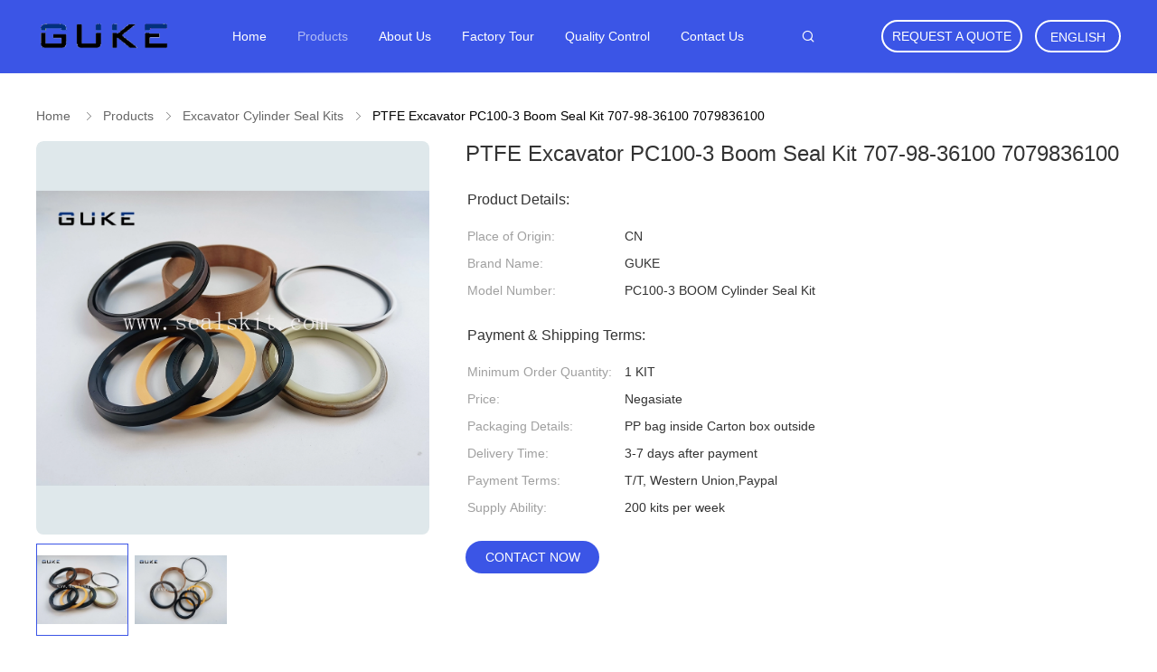

--- FILE ---
content_type: text/html
request_url: https://www.sealskit.com/sale-23170549-ptfe-excavator-pc100-3-boom-seal-kit-707-98-36100-7079836100.html
body_size: 26882
content:

<!DOCTYPE html>
<html lang="en">
<head>
	<meta charset="utf-8">
	<meta http-equiv="X-UA-Compatible" content="IE=edge">
	<meta name="viewport" content="width=device-width, initial-scale=1.0, maximum-scale=5.1, minimum-scale=1">
    <title>PTFE Excavator PC100-3 Boom Seal Kit 707-98-36100  7079836100</title>
    <meta name="keywords" content="PC100-3 Boom Seal Kit, PTFE Excavator Boom Seal Kit, 7079836100 Boom Seal Kit, Excavator Cylinder Seal Kits" />
    <meta name="description" content="High quality PTFE Excavator PC100-3 Boom Seal Kit 707-98-36100  7079836100 from China, China's leading PC100-3 Boom Seal Kit product, with strict quality control PTFE Excavator Boom Seal Kit factories, producing high quality 7079836100 Boom Seal Kit products." />
    <link rel='preload'
					  href=/photo/sealskit/sitetpl/style/common.css?ver=1731668628 as='style'><link type='text/css' rel='stylesheet'
					  href=/photo/sealskit/sitetpl/style/common.css?ver=1731668628 media='all'><meta property="og:title" content="PTFE Excavator PC100-3 Boom Seal Kit 707-98-36100  7079836100" />
<meta property="og:description" content="High quality PTFE Excavator PC100-3 Boom Seal Kit 707-98-36100  7079836100 from China, China's leading PC100-3 Boom Seal Kit product, with strict quality control PTFE Excavator Boom Seal Kit factories, producing high quality 7079836100 Boom Seal Kit products." />
<meta property="og:type" content="product" />
<meta property="og:availability" content="instock" />
<meta property="og:site_name" content="Guangzhou Guke Construction Machinery Co., Ltd." />
<meta property="og:url" content="https://www.sealskit.com/sale-23170549-ptfe-excavator-pc100-3-boom-seal-kit-707-98-36100-7079836100.html" />
<meta property="og:image" content="https://www.sealskit.com/photo/ps78656862-ptfe_excavator_pc100_3_boom_seal_kit_707_98_36100_7079836100.jpg" />
<link rel="canonical" href="https://www.sealskit.com/sale-23170549-ptfe-excavator-pc100-3-boom-seal-kit-707-98-36100-7079836100.html" />
<link rel="alternate" href="https://m.sealskit.com/sale-23170549-ptfe-excavator-pc100-3-boom-seal-kit-707-98-36100-7079836100.html" media="only screen and (max-width: 640px)" />
<link rel="stylesheet" type="text/css" href="/js/guidefirstcommon.css" />
<style type="text/css">
/*<![CDATA[*/
.consent__cookie {position: fixed;top: 0;left: 0;width: 100%;height: 0%;z-index: 100000;}.consent__cookie_bg {position: fixed;top: 0;left: 0;width: 100%;height: 100%;background: #000;opacity: .6;display: none }.consent__cookie_rel {position: fixed;bottom:0;left: 0;width: 100%;background: #fff;display: -webkit-box;display: -ms-flexbox;display: flex;flex-wrap: wrap;padding: 24px 80px;-webkit-box-sizing: border-box;box-sizing: border-box;-webkit-box-pack: justify;-ms-flex-pack: justify;justify-content: space-between;-webkit-transition: all ease-in-out .3s;transition: all ease-in-out .3s }.consent__close {position: absolute;top: 20px;right: 20px;cursor: pointer }.consent__close svg {fill: #777 }.consent__close:hover svg {fill: #000 }.consent__cookie_box {flex: 1;word-break: break-word;}.consent__warm {color: #777;font-size: 16px;margin-bottom: 12px;line-height: 19px }.consent__title {color: #333;font-size: 20px;font-weight: 600;margin-bottom: 12px;line-height: 23px }.consent__itxt {color: #333;font-size: 14px;margin-bottom: 12px;display: -webkit-box;display: -ms-flexbox;display: flex;-webkit-box-align: center;-ms-flex-align: center;align-items: center }.consent__itxt i {display: -webkit-inline-box;display: -ms-inline-flexbox;display: inline-flex;width: 28px;height: 28px;border-radius: 50%;background: #e0f9e9;margin-right: 8px;-webkit-box-align: center;-ms-flex-align: center;align-items: center;-webkit-box-pack: center;-ms-flex-pack: center;justify-content: center }.consent__itxt svg {fill: #3ca860 }.consent__txt {color: #a6a6a6;font-size: 14px;margin-bottom: 8px;line-height: 17px }.consent__btns {display: -webkit-box;display: -ms-flexbox;display: flex;-webkit-box-orient: vertical;-webkit-box-direction: normal;-ms-flex-direction: column;flex-direction: column;-webkit-box-pack: center;-ms-flex-pack: center;justify-content: center;flex-shrink: 0;}.consent__btn {width: 280px;height: 40px;line-height: 40px;text-align: center;background: #3ca860;color: #fff;border-radius: 4px;margin: 8px 0;-webkit-box-sizing: border-box;box-sizing: border-box;cursor: pointer }.consent__btn:hover {background: #00823b }.consent__btn.empty {color: #3ca860;border: 1px solid #3ca860;background: #fff }.consent__btn.empty:hover {background: #3ca860;color: #fff }.open .consent__cookie_bg {display: block }.open .consent__cookie_rel {bottom: 0 }@media (max-width: 760px) {.consent__btns {width: 100%;align-items: center;}.consent__cookie_rel {padding: 20px 24px }}.consent__cookie.open {display: block;}.consent__cookie {display: none;}
/*]]>*/
</style>
<style type="text/css">
/*<![CDATA[*/
@media only screen and (max-width:640px){.contact_now_dialog .content-wrap .desc{background-image:url(/images/cta_images/bg_s.png) !important}}.contact_now_dialog .content-wrap .content-wrap_header .cta-close{background-image:url(/images/cta_images/sprite.png) !important}.contact_now_dialog .content-wrap .desc{background-image:url(/images/cta_images/bg_l.png) !important}.contact_now_dialog .content-wrap .cta-btn i{background-image:url(/images/cta_images/sprite.png) !important}.contact_now_dialog .content-wrap .head-tip img{content:url(/images/cta_images/cta_contact_now.png) !important}.cusim{background-image:url(/images/imicon/im.svg) !important}.cuswa{background-image:url(/images/imicon/wa.png) !important}.cusall{background-image:url(/images/imicon/allchat.svg) !important}
/*]]>*/
</style>
<script type="text/javascript" src="/js/guidefirstcommon.js"></script>
<script type="text/javascript">
/*<![CDATA[*/
window.isvideotpl = 1;window.detailurl = '/sale-23170549-ptfe-excavator-pc100-3-boom-seal-kit-707-98-36100-7079836100.html';
var colorUrl = '';var isShowGuide = 2;var showGuideColor = 0;

var cta_cid = 50932;var use_defaulProductInfo = 1;var cta_pid = 23170549;var test_company = 0;var webim_domain = '';var company_type = 0;var cta_equipment = 'pc'; var setcookie = 'setwebimCookie(69879,23170549,0)'; var whatsapplink = "https://wa.me/8615959232320?text=Hi%2C+I%27m+interested+in+PTFE+Excavator+PC100-3+Boom+Seal+Kit+707-98-36100++7079836100."; function insertMeta(){var str = '<meta name="mobile-web-app-capable" content="yes" /><meta name="viewport" content="width=device-width, initial-scale=1.0" />';document.head.insertAdjacentHTML('beforeend',str);} var element = document.querySelector('a.footer_webim_a[href="/webim/webim_tab.html"]');if (element) {element.parentNode.removeChild(element);}

var colorUrl = '';
var aisearch = 0;
var selfUrl = '';
window.playerReportUrl='/vod/view_count/report';
var query_string = ["Products","Detail"];
var g_tp = '';
var customtplcolor = 99606;
var str_chat = 'chat';
				var str_call_now = 'call now';
var str_chat_now = 'chat now';
var str_contact1 = 'Get Best Price';var str_chat_lang='english';var str_contact2 = 'Get Price';var str_contact2 = 'Best Price';var str_contact = 'Contact';
window.predomainsub = "";
/*]]>*/
</script>
</head>
<body>
<img src="/logo.gif" style="display:none" alt="logo"/>
<a style="display: none!important;" title="Guangzhou Guke Construction Machinery Co., Ltd." class="float-inquiry" href="/contactnow.html" onclick='setinquiryCookie("{\"showproduct\":1,\"pid\":\"23170549\",\"name\":\"PTFE Excavator PC100-3 Boom Seal Kit 707-98-36100  7079836100\",\"source_url\":\"\\/sale-23170549-ptfe-excavator-pc100-3-boom-seal-kit-707-98-36100-7079836100.html\",\"picurl\":\"\\/photo\\/pd78656862-ptfe_excavator_pc100_3_boom_seal_kit_707_98_36100_7079836100.jpg\",\"propertyDetail\":[[\"Part No\",\"707-98-36100 7079836100\"],[\"Part Name\",\"PC100-3 Cylinder Seal kit\"],[\"Material\",\"PU+PTFE+NY+NBR+IRON+Phenolic\"],[\"Size\",\"Standar Size\"]],\"company_name\":null,\"picurl_c\":\"\\/photo\\/pc78656862-ptfe_excavator_pc100_3_boom_seal_kit_707_98_36100_7079836100.jpg\",\"price\":\"Negasiate\",\"username\":\"Guke\",\"viewTime\":\"Last Login : 4 hours 32 minutes ago\",\"subject\":\"What is your best price for PTFE Excavator PC100-3 Boom Seal Kit 707-98-36100  7079836100\",\"countrycode\":\"CN\"}");'></a>
<script>
var originProductInfo = '';
var originProductInfo = {"showproduct":1,"pid":"23170549","name":"PTFE Excavator PC100-3 Boom Seal Kit 707-98-36100  7079836100","source_url":"\/sale-23170549-ptfe-excavator-pc100-3-boom-seal-kit-707-98-36100-7079836100.html","picurl":"\/photo\/pd78656862-ptfe_excavator_pc100_3_boom_seal_kit_707_98_36100_7079836100.jpg","propertyDetail":[["Part No","707-98-36100 7079836100"],["Part Name","PC100-3 Cylinder Seal kit"],["Material","PU+PTFE+NY+NBR+IRON+Phenolic"],["Size","Standar Size"]],"company_name":null,"picurl_c":"\/photo\/pc78656862-ptfe_excavator_pc100_3_boom_seal_kit_707_98_36100_7079836100.jpg","price":"Negasiate","username":"Guke","viewTime":"Last Login : 1 hours 32 minutes ago","subject":"What is the delivery time on PTFE Excavator PC100-3 Boom Seal Kit 707-98-36100  7079836100","countrycode":"CN"};
var save_url = "/contactsave.html";
var update_url = "/updateinquiry.html";
var productInfo = {};
var defaulProductInfo = {};
var myDate = new Date();
var curDate = myDate.getFullYear()+'-'+(parseInt(myDate.getMonth())+1)+'-'+myDate.getDate();
var message = '';
var default_pop = 1;
var leaveMessageDialog = document.getElementsByClassName('leave-message-dialog')[0]; // 获取弹层
var _$$ = function (dom) {
    return document.querySelectorAll(dom);
};
resInfo = originProductInfo;
defaulProductInfo.pid = resInfo['pid'];
defaulProductInfo.productName = resInfo['name'];
defaulProductInfo.productInfo = resInfo['propertyDetail'];
defaulProductInfo.productImg = resInfo['picurl_c'];
defaulProductInfo.subject = resInfo['subject'];
defaulProductInfo.productImgAlt = resInfo['name'];
var inquirypopup_tmp = 1;
var message = 'Dear,'+'\r\n'+"I am interested in"+' '+trim(resInfo['name'])+", could you send me more details such as type, size, MOQ, material, etc."+'\r\n'+"Thanks!"+'\r\n'+"Waiting for your reply.";
var message_1 = 'Dear,'+'\r\n'+"I am interested in"+' '+trim(resInfo['name'])+", could you send me more details such as type, size, MOQ, material, etc."+'\r\n'+"Thanks!"+'\r\n'+"Waiting for your reply.";
var message_2 = 'Hello,'+'\r\n'+"I am looking for"+' '+trim(resInfo['name'])+", please send me the price, specification and picture."+'\r\n'+"Your swift response will be highly appreciated."+'\r\n'+"Feel free to contact me for more information."+'\r\n'+"Thanks a lot.";
var message_3 = 'Hello,'+'\r\n'+trim(resInfo['name'])+' '+"meets my expectations."+'\r\n'+"Please give me the best price and some other product information."+'\r\n'+"Feel free to contact me via my mail."+'\r\n'+"Thanks a lot.";

var message_4 = 'Dear,'+'\r\n'+"What is the FOB price on your"+' '+trim(resInfo['name'])+'?'+'\r\n'+"Which is the nearest port name?"+'\r\n'+"Please reply me as soon as possible, it would be better to share further information."+'\r\n'+"Regards!";
var message_5 = 'Hi there,'+'\r\n'+"I am very interested in your"+' '+trim(resInfo['name'])+'.'+'\r\n'+"Please send me your product details."+'\r\n'+"Looking forward to your quick reply."+'\r\n'+"Feel free to contact me by mail."+'\r\n'+"Regards!";

var message_6 = 'Dear,'+'\r\n'+"Please provide us with information about your"+' '+trim(resInfo['name'])+", such as type, size, material, and of course the best price."+'\r\n'+"Looking forward to your quick reply."+'\r\n'+"Thank you!";
var message_7 = 'Dear,'+'\r\n'+"Can you supply"+' '+trim(resInfo['name'])+" for us?"+'\r\n'+"First we want a price list and some product details."+'\r\n'+"I hope to get reply asap and look forward to cooperation."+'\r\n'+"Thank you very much.";
var message_8 = 'hi,'+'\r\n'+"I am looking for"+' '+trim(resInfo['name'])+", please give me some more detailed product information."+'\r\n'+"I look forward to your reply."+'\r\n'+"Thank you!";
var message_9 = 'Hello,'+'\r\n'+"Your"+' '+trim(resInfo['name'])+" meets my requirements very well."+'\r\n'+"Please send me the price, specification, and similar model will be OK."+'\r\n'+"Feel free to chat with me."+'\r\n'+"Thanks!";
var message_10 = 'Dear,'+'\r\n'+"I want to know more about the details and quotation of"+' '+trim(resInfo['name'])+'.'+'\r\n'+"Feel free to contact me."+'\r\n'+"Regards!";

var r = getRandom(1,10);

defaulProductInfo.message = eval("message_"+r);

var mytAjax = {

    post: function(url, data, fn) {
        var xhr = new XMLHttpRequest();
        xhr.open("POST", url, true);
        xhr.setRequestHeader("Content-Type", "application/x-www-form-urlencoded;charset=UTF-8");
        xhr.setRequestHeader("X-Requested-With", "XMLHttpRequest");
        xhr.setRequestHeader('Content-Type','text/plain;charset=UTF-8');
        xhr.onreadystatechange = function() {
            if(xhr.readyState == 4 && (xhr.status == 200 || xhr.status == 304)) {
                fn.call(this, xhr.responseText);
            }
        };
        xhr.send(data);
    },

    postform: function(url, data, fn) {
        var xhr = new XMLHttpRequest();
        xhr.open("POST", url, true);
        xhr.setRequestHeader("X-Requested-With", "XMLHttpRequest");
        xhr.onreadystatechange = function() {
            if(xhr.readyState == 4 && (xhr.status == 200 || xhr.status == 304)) {
                fn.call(this, xhr.responseText);
            }
        };
        xhr.send(data);
    }
};

function trim(str)
{
    str = str.replace(/(^\s*)/g,"");
    return str.replace(/(\s*$)/g,"");
};
function getRandom(m,n){
    var num = Math.floor(Math.random()*(m - n) + n);
    return num;
};
function strBtn(param) {

    var starattextarea = document.getElementById("textareamessage").value.length;
    var email = document.getElementById("startEmail").value;

    var default_tip = document.querySelectorAll(".watermark_container").length;
    if (20 < starattextarea && starattextarea < 3000) {
        if(default_tip>0){
            document.getElementById("textareamessage1").parentNode.parentNode.nextElementSibling.style.display = "none";
        }else{
            document.getElementById("textareamessage1").parentNode.nextElementSibling.style.display = "none";
        }

    } else {
        if(default_tip>0){
            document.getElementById("textareamessage1").parentNode.parentNode.nextElementSibling.style.display = "block";
        }else{
            document.getElementById("textareamessage1").parentNode.nextElementSibling.style.display = "block";
        }

        return;
    }

    // var re = /^([a-zA-Z0-9_-])+@([a-zA-Z0-9_-])+\.([a-zA-Z0-9_-])+/i;/*邮箱不区分大小写*/
    var re = /^[a-zA-Z0-9][\w-]*(\.?[\w-]+)*@[a-zA-Z0-9-]+(\.[a-zA-Z0-9]+)+$/i;
    if (!re.test(email)) {
        document.getElementById("startEmail").nextElementSibling.style.display = "block";
        return;
    } else {
        document.getElementById("startEmail").nextElementSibling.style.display = "none";
    }

    var subject = document.getElementById("pop_subject").value;
    var pid = document.getElementById("pop_pid").value;
    var message = document.getElementById("textareamessage").value;
    var sender_email = document.getElementById("startEmail").value;
    var tel = '';
    if (document.getElementById("tel0") != undefined && document.getElementById("tel0") != '')
        tel = document.getElementById("tel0").value;
    var form_serialize = '&tel='+tel;

    form_serialize = form_serialize.replace(/\+/g, "%2B");
    mytAjax.post(save_url,"pid="+pid+"&subject="+subject+"&email="+sender_email+"&message="+(message)+form_serialize,function(res){
        var mes = JSON.parse(res);
        if(mes.status == 200){
            var iid = mes.iid;
            document.getElementById("pop_iid").value = iid;
            document.getElementById("pop_uuid").value = mes.uuid;

            if(typeof gtag_report_conversion === "function"){
                gtag_report_conversion();//执行统计js代码
            }
            if(typeof fbq === "function"){
                fbq('track','Purchase');//执行统计js代码
            }
        }
    });
    for (var index = 0; index < document.querySelectorAll(".dialog-content-pql").length; index++) {
        document.querySelectorAll(".dialog-content-pql")[index].style.display = "none";
    };
    $('#idphonepql').val(tel);
    document.getElementById("dialog-content-pql-id").style.display = "block";
    ;
};
function twoBtnOk(param) {

    var selectgender = document.getElementById("Mr").innerHTML;
    var iid = document.getElementById("pop_iid").value;
    var sendername = document.getElementById("idnamepql").value;
    var senderphone = document.getElementById("idphonepql").value;
    var sendercname = document.getElementById("idcompanypql").value;
    var uuid = document.getElementById("pop_uuid").value;
    var gender = 2;
    if(selectgender == 'Mr.') gender = 0;
    if(selectgender == 'Mrs.') gender = 1;
    var pid = document.getElementById("pop_pid").value;
    var form_serialize = '';

        form_serialize = form_serialize.replace(/\+/g, "%2B");

    mytAjax.post(update_url,"iid="+iid+"&gender="+gender+"&uuid="+uuid+"&name="+(sendername)+"&tel="+(senderphone)+"&company="+(sendercname)+form_serialize,function(res){});

    for (var index = 0; index < document.querySelectorAll(".dialog-content-pql").length; index++) {
        document.querySelectorAll(".dialog-content-pql")[index].style.display = "none";
    };
    document.getElementById("dialog-content-pql-ok").style.display = "block";

};
function toCheckMust(name) {
    $('#'+name+'error').hide();
}
function handClidk(param) {
    var starattextarea = document.getElementById("textareamessage1").value.length;
    var email = document.getElementById("startEmail1").value;
    var default_tip = document.querySelectorAll(".watermark_container").length;
    if (20 < starattextarea && starattextarea < 3000) {
        if(default_tip>0){
            document.getElementById("textareamessage1").parentNode.parentNode.nextElementSibling.style.display = "none";
        }else{
            document.getElementById("textareamessage1").parentNode.nextElementSibling.style.display = "none";
        }

    } else {
        if(default_tip>0){
            document.getElementById("textareamessage1").parentNode.parentNode.nextElementSibling.style.display = "block";
        }else{
            document.getElementById("textareamessage1").parentNode.nextElementSibling.style.display = "block";
        }

        return;
    }

    // var re = /^([a-zA-Z0-9_-])+@([a-zA-Z0-9_-])+\.([a-zA-Z0-9_-])+/i;
    var re = /^[a-zA-Z0-9][\w-]*(\.?[\w-]+)*@[a-zA-Z0-9-]+(\.[a-zA-Z0-9]+)+$/i;
    if (!re.test(email)) {
        document.getElementById("startEmail1").nextElementSibling.style.display = "block";
        return;
    } else {
        document.getElementById("startEmail1").nextElementSibling.style.display = "none";
    }

    var subject = document.getElementById("pop_subject").value;
    var pid = document.getElementById("pop_pid").value;
    var message = document.getElementById("textareamessage1").value;
    var sender_email = document.getElementById("startEmail1").value;
    var form_serialize = tel = '';
    if (document.getElementById("tel1") != undefined && document.getElementById("tel1") != '')
        tel = document.getElementById("tel1").value;
        mytAjax.post(save_url,"email="+sender_email+"&tel="+tel+"&pid="+pid+"&message="+message+"&subject="+subject+form_serialize,function(res){

        var mes = JSON.parse(res);
        if(mes.status == 200){
            var iid = mes.iid;
            document.getElementById("pop_iid").value = iid;
            document.getElementById("pop_uuid").value = mes.uuid;
            if(typeof gtag_report_conversion === "function"){
                gtag_report_conversion();//执行统计js代码
            }
        }

    });
    for (var index = 0; index < document.querySelectorAll(".dialog-content-pql").length; index++) {
        document.querySelectorAll(".dialog-content-pql")[index].style.display = "none";
    };
    $('#idphonepql').val(tel);
    document.getElementById("dialog-content-pql-id").style.display = "block";

};
window.addEventListener('load', function () {
    $('.checkbox-wrap label').each(function(){
        if($(this).find('input').prop('checked')){
            $(this).addClass('on')
        }else {
            $(this).removeClass('on')
        }
    })
    $(document).on('click', '.checkbox-wrap label' , function(ev){
        if (ev.target.tagName.toUpperCase() != 'INPUT') {
            $(this).toggleClass('on')
        }
    })
})

function hand_video(pdata) {
    data = JSON.parse(pdata);
    productInfo.productName = data.productName;
    productInfo.productInfo = data.productInfo;
    productInfo.productImg = data.productImg;
    productInfo.subject = data.subject;

    var message = 'Dear,'+'\r\n'+"I am interested in"+' '+trim(data.productName)+", could you send me more details such as type, size, quantity, material, etc."+'\r\n'+"Thanks!"+'\r\n'+"Waiting for your reply.";

    var message = 'Dear,'+'\r\n'+"I am interested in"+' '+trim(data.productName)+", could you send me more details such as type, size, MOQ, material, etc."+'\r\n'+"Thanks!"+'\r\n'+"Waiting for your reply.";
    var message_1 = 'Dear,'+'\r\n'+"I am interested in"+' '+trim(data.productName)+", could you send me more details such as type, size, MOQ, material, etc."+'\r\n'+"Thanks!"+'\r\n'+"Waiting for your reply.";
    var message_2 = 'Hello,'+'\r\n'+"I am looking for"+' '+trim(data.productName)+", please send me the price, specification and picture."+'\r\n'+"Your swift response will be highly appreciated."+'\r\n'+"Feel free to contact me for more information."+'\r\n'+"Thanks a lot.";
    var message_3 = 'Hello,'+'\r\n'+trim(data.productName)+' '+"meets my expectations."+'\r\n'+"Please give me the best price and some other product information."+'\r\n'+"Feel free to contact me via my mail."+'\r\n'+"Thanks a lot.";

    var message_4 = 'Dear,'+'\r\n'+"What is the FOB price on your"+' '+trim(data.productName)+'?'+'\r\n'+"Which is the nearest port name?"+'\r\n'+"Please reply me as soon as possible, it would be better to share further information."+'\r\n'+"Regards!";
    var message_5 = 'Hi there,'+'\r\n'+"I am very interested in your"+' '+trim(data.productName)+'.'+'\r\n'+"Please send me your product details."+'\r\n'+"Looking forward to your quick reply."+'\r\n'+"Feel free to contact me by mail."+'\r\n'+"Regards!";

    var message_6 = 'Dear,'+'\r\n'+"Please provide us with information about your"+' '+trim(data.productName)+", such as type, size, material, and of course the best price."+'\r\n'+"Looking forward to your quick reply."+'\r\n'+"Thank you!";
    var message_7 = 'Dear,'+'\r\n'+"Can you supply"+' '+trim(data.productName)+" for us?"+'\r\n'+"First we want a price list and some product details."+'\r\n'+"I hope to get reply asap and look forward to cooperation."+'\r\n'+"Thank you very much.";
    var message_8 = 'hi,'+'\r\n'+"I am looking for"+' '+trim(data.productName)+", please give me some more detailed product information."+'\r\n'+"I look forward to your reply."+'\r\n'+"Thank you!";
    var message_9 = 'Hello,'+'\r\n'+"Your"+' '+trim(data.productName)+" meets my requirements very well."+'\r\n'+"Please send me the price, specification, and similar model will be OK."+'\r\n'+"Feel free to chat with me."+'\r\n'+"Thanks!";
    var message_10 = 'Dear,'+'\r\n'+"I want to know more about the details and quotation of"+' '+trim(data.productName)+'.'+'\r\n'+"Feel free to contact me."+'\r\n'+"Regards!";

    var r = getRandom(1,10);

    productInfo.message = eval("message_"+r);
    if(parseInt(inquirypopup_tmp/10) == 1){
        productInfo.message = "";
    }
    productInfo.pid = data.pid;
    creatDialog(productInfo, 2);
};

function handDialog(pdata) {
    data = JSON.parse(pdata);
    productInfo.productName = data.productName;
    productInfo.productInfo = data.productInfo;
    productInfo.productImg = data.productImg;
    productInfo.subject = data.subject;

    var message = 'Dear,'+'\r\n'+"I am interested in"+' '+trim(data.productName)+", could you send me more details such as type, size, quantity, material, etc."+'\r\n'+"Thanks!"+'\r\n'+"Waiting for your reply.";

    var message = 'Dear,'+'\r\n'+"I am interested in"+' '+trim(data.productName)+", could you send me more details such as type, size, MOQ, material, etc."+'\r\n'+"Thanks!"+'\r\n'+"Waiting for your reply.";
    var message_1 = 'Dear,'+'\r\n'+"I am interested in"+' '+trim(data.productName)+", could you send me more details such as type, size, MOQ, material, etc."+'\r\n'+"Thanks!"+'\r\n'+"Waiting for your reply.";
    var message_2 = 'Hello,'+'\r\n'+"I am looking for"+' '+trim(data.productName)+", please send me the price, specification and picture."+'\r\n'+"Your swift response will be highly appreciated."+'\r\n'+"Feel free to contact me for more information."+'\r\n'+"Thanks a lot.";
    var message_3 = 'Hello,'+'\r\n'+trim(data.productName)+' '+"meets my expectations."+'\r\n'+"Please give me the best price and some other product information."+'\r\n'+"Feel free to contact me via my mail."+'\r\n'+"Thanks a lot.";

    var message_4 = 'Dear,'+'\r\n'+"What is the FOB price on your"+' '+trim(data.productName)+'?'+'\r\n'+"Which is the nearest port name?"+'\r\n'+"Please reply me as soon as possible, it would be better to share further information."+'\r\n'+"Regards!";
    var message_5 = 'Hi there,'+'\r\n'+"I am very interested in your"+' '+trim(data.productName)+'.'+'\r\n'+"Please send me your product details."+'\r\n'+"Looking forward to your quick reply."+'\r\n'+"Feel free to contact me by mail."+'\r\n'+"Regards!";

    var message_6 = 'Dear,'+'\r\n'+"Please provide us with information about your"+' '+trim(data.productName)+", such as type, size, material, and of course the best price."+'\r\n'+"Looking forward to your quick reply."+'\r\n'+"Thank you!";
    var message_7 = 'Dear,'+'\r\n'+"Can you supply"+' '+trim(data.productName)+" for us?"+'\r\n'+"First we want a price list and some product details."+'\r\n'+"I hope to get reply asap and look forward to cooperation."+'\r\n'+"Thank you very much.";
    var message_8 = 'hi,'+'\r\n'+"I am looking for"+' '+trim(data.productName)+", please give me some more detailed product information."+'\r\n'+"I look forward to your reply."+'\r\n'+"Thank you!";
    var message_9 = 'Hello,'+'\r\n'+"Your"+' '+trim(data.productName)+" meets my requirements very well."+'\r\n'+"Please send me the price, specification, and similar model will be OK."+'\r\n'+"Feel free to chat with me."+'\r\n'+"Thanks!";
    var message_10 = 'Dear,'+'\r\n'+"I want to know more about the details and quotation of"+' '+trim(data.productName)+'.'+'\r\n'+"Feel free to contact me."+'\r\n'+"Regards!";

    var r = getRandom(1,10);

    productInfo.message = eval("message_"+r);
    if(parseInt(inquirypopup_tmp/10) == 1){
        productInfo.message = "";
    }
    productInfo.pid = data.pid;
    creatDialog(productInfo, 2);
};

function closepql(param) {

    leaveMessageDialog.style.display = 'none';
};

function closepql2(param) {

    for (var index = 0; index < document.querySelectorAll(".dialog-content-pql").length; index++) {
        document.querySelectorAll(".dialog-content-pql")[index].style.display = "none";
    };
    document.getElementById("dialog-content-pql-ok").style.display = "block";
};

function decodeHtmlEntities(str) {
    var tempElement = document.createElement('div');
    tempElement.innerHTML = str;
    return tempElement.textContent || tempElement.innerText || '';
}

function initProduct(productInfo,type){

    productInfo.productName = decodeHtmlEntities(productInfo.productName);
    productInfo.message = decodeHtmlEntities(productInfo.message);

    leaveMessageDialog = document.getElementsByClassName('leave-message-dialog')[0];
    leaveMessageDialog.style.display = "block";
    if(type == 3){
        var popinquiryemail = document.getElementById("popinquiryemail").value;
        _$$("#startEmail1")[0].value = popinquiryemail;
    }else{
        _$$("#startEmail1")[0].value = "";
    }
    _$$("#startEmail")[0].value = "";
    _$$("#idnamepql")[0].value = "";
    _$$("#idphonepql")[0].value = "";
    _$$("#idcompanypql")[0].value = "";

    _$$("#pop_pid")[0].value = productInfo.pid;
    _$$("#pop_subject")[0].value = productInfo.subject;
    
    if(parseInt(inquirypopup_tmp/10) == 1){
        productInfo.message = "";
    }

    _$$("#textareamessage1")[0].value = productInfo.message;
    _$$("#textareamessage")[0].value = productInfo.message;

    _$$("#dialog-content-pql-id .titlep")[0].innerHTML = productInfo.productName;
    _$$("#dialog-content-pql-id img")[0].setAttribute("src", productInfo.productImg);
    _$$("#dialog-content-pql-id img")[0].setAttribute("alt", productInfo.productImgAlt);

    _$$("#dialog-content-pql-id-hand img")[0].setAttribute("src", productInfo.productImg);
    _$$("#dialog-content-pql-id-hand img")[0].setAttribute("alt", productInfo.productImgAlt);
    _$$("#dialog-content-pql-id-hand .titlep")[0].innerHTML = productInfo.productName;

    if (productInfo.productInfo.length > 0) {
        var ul2, ul;
        ul = document.createElement("ul");
        for (var index = 0; index < productInfo.productInfo.length; index++) {
            var el = productInfo.productInfo[index];
            var li = document.createElement("li");
            var span1 = document.createElement("span");
            span1.innerHTML = el[0] + ":";
            var span2 = document.createElement("span");
            span2.innerHTML = el[1];
            li.appendChild(span1);
            li.appendChild(span2);
            ul.appendChild(li);

        }
        ul2 = ul.cloneNode(true);
        if (type === 1) {
            _$$("#dialog-content-pql-id .left")[0].replaceChild(ul, _$$("#dialog-content-pql-id .left ul")[0]);
        } else {
            _$$("#dialog-content-pql-id-hand .left")[0].replaceChild(ul2, _$$("#dialog-content-pql-id-hand .left ul")[0]);
            _$$("#dialog-content-pql-id .left")[0].replaceChild(ul, _$$("#dialog-content-pql-id .left ul")[0]);
        }
    };
    for (var index = 0; index < _$$("#dialog-content-pql-id .right ul li").length; index++) {
        _$$("#dialog-content-pql-id .right ul li")[index].addEventListener("click", function (params) {
            _$$("#dialog-content-pql-id .right #Mr")[0].innerHTML = this.innerHTML
        }, false)

    };

};
function closeInquiryCreateDialog() {
    document.getElementById("xuanpan_dialog_box_pql").style.display = "none";
};
function showInquiryCreateDialog() {
    document.getElementById("xuanpan_dialog_box_pql").style.display = "block";
};
function submitPopInquiry(){
    var message = document.getElementById("inquiry_message").value;
    var email = document.getElementById("inquiry_email").value;
    var subject = defaulProductInfo.subject;
    var pid = defaulProductInfo.pid;
    if (email === undefined) {
        showInquiryCreateDialog();
        document.getElementById("inquiry_email").style.border = "1px solid red";
        return false;
    };
    if (message === undefined) {
        showInquiryCreateDialog();
        document.getElementById("inquiry_message").style.border = "1px solid red";
        return false;
    };
    if (email.search(/^\w+((-\w+)|(\.\w+))*\@[A-Za-z0-9]+((\.|-)[A-Za-z0-9]+)*\.[A-Za-z0-9]+$/) == -1) {
        document.getElementById("inquiry_email").style.border= "1px solid red";
        showInquiryCreateDialog();
        return false;
    } else {
        document.getElementById("inquiry_email").style.border= "";
    };
    if (message.length < 20 || message.length >3000) {
        showInquiryCreateDialog();
        document.getElementById("inquiry_message").style.border = "1px solid red";
        return false;
    } else {
        document.getElementById("inquiry_message").style.border = "";
    };
    var tel = '';
    if (document.getElementById("tel") != undefined && document.getElementById("tel") != '')
        tel = document.getElementById("tel").value;

    mytAjax.post(save_url,"pid="+pid+"&subject="+subject+"&email="+email+"&message="+(message)+'&tel='+tel,function(res){
        var mes = JSON.parse(res);
        if(mes.status == 200){
            var iid = mes.iid;
            document.getElementById("pop_iid").value = iid;
            document.getElementById("pop_uuid").value = mes.uuid;

        }
    });
    initProduct(defaulProductInfo);
    for (var index = 0; index < document.querySelectorAll(".dialog-content-pql").length; index++) {
        document.querySelectorAll(".dialog-content-pql")[index].style.display = "none";
    };
    $('#idphonepql').val(tel);
    document.getElementById("dialog-content-pql-id").style.display = "block";

};

//带附件上传
function submitPopInquiryfile(email_id,message_id,check_sort,name_id,phone_id,company_id,attachments){

    if(typeof(check_sort) == 'undefined'){
        check_sort = 0;
    }
    var message = document.getElementById(message_id).value;
    var email = document.getElementById(email_id).value;
    var attachments = document.getElementById(attachments).value;
    if(typeof(name_id) !== 'undefined' && name_id != ""){
        var name  = document.getElementById(name_id).value;
    }
    if(typeof(phone_id) !== 'undefined' && phone_id != ""){
        var phone = document.getElementById(phone_id).value;
    }
    if(typeof(company_id) !== 'undefined' && company_id != ""){
        var company = document.getElementById(company_id).value;
    }
    var subject = defaulProductInfo.subject;
    var pid = defaulProductInfo.pid;

    if(check_sort == 0){
        if (email === undefined) {
            showInquiryCreateDialog();
            document.getElementById(email_id).style.border = "1px solid red";
            return false;
        };
        if (message === undefined) {
            showInquiryCreateDialog();
            document.getElementById(message_id).style.border = "1px solid red";
            return false;
        };

        if (email.search(/^\w+((-\w+)|(\.\w+))*\@[A-Za-z0-9]+((\.|-)[A-Za-z0-9]+)*\.[A-Za-z0-9]+$/) == -1) {
            document.getElementById(email_id).style.border= "1px solid red";
            showInquiryCreateDialog();
            return false;
        } else {
            document.getElementById(email_id).style.border= "";
        };
        if (message.length < 20 || message.length >3000) {
            showInquiryCreateDialog();
            document.getElementById(message_id).style.border = "1px solid red";
            return false;
        } else {
            document.getElementById(message_id).style.border = "";
        };
    }else{

        if (message === undefined) {
            showInquiryCreateDialog();
            document.getElementById(message_id).style.border = "1px solid red";
            return false;
        };

        if (email === undefined) {
            showInquiryCreateDialog();
            document.getElementById(email_id).style.border = "1px solid red";
            return false;
        };

        if (message.length < 20 || message.length >3000) {
            showInquiryCreateDialog();
            document.getElementById(message_id).style.border = "1px solid red";
            return false;
        } else {
            document.getElementById(message_id).style.border = "";
        };

        if (email.search(/^\w+((-\w+)|(\.\w+))*\@[A-Za-z0-9]+((\.|-)[A-Za-z0-9]+)*\.[A-Za-z0-9]+$/) == -1) {
            document.getElementById(email_id).style.border= "1px solid red";
            showInquiryCreateDialog();
            return false;
        } else {
            document.getElementById(email_id).style.border= "";
        };

    };

    mytAjax.post(save_url,"pid="+pid+"&subject="+subject+"&email="+email+"&message="+message+"&company="+company+"&attachments="+attachments,function(res){
        var mes = JSON.parse(res);
        if(mes.status == 200){
            var iid = mes.iid;
            document.getElementById("pop_iid").value = iid;
            document.getElementById("pop_uuid").value = mes.uuid;

            if(typeof gtag_report_conversion === "function"){
                gtag_report_conversion();//执行统计js代码
            }
            if(typeof fbq === "function"){
                fbq('track','Purchase');//执行统计js代码
            }
        }
    });
    initProduct(defaulProductInfo);

    if(name !== undefined && name != ""){
        _$$("#idnamepql")[0].value = name;
    }

    if(phone !== undefined && phone != ""){
        _$$("#idphonepql")[0].value = phone;
    }

    if(company !== undefined && company != ""){
        _$$("#idcompanypql")[0].value = company;
    }

    for (var index = 0; index < document.querySelectorAll(".dialog-content-pql").length; index++) {
        document.querySelectorAll(".dialog-content-pql")[index].style.display = "none";
    };
    document.getElementById("dialog-content-pql-id").style.display = "block";

};
function submitPopInquiryByParam(email_id,message_id,check_sort,name_id,phone_id,company_id){

    if(typeof(check_sort) == 'undefined'){
        check_sort = 0;
    }

    var senderphone = '';
    var message = document.getElementById(message_id).value;
    var email = document.getElementById(email_id).value;
    if(typeof(name_id) !== 'undefined' && name_id != ""){
        var name  = document.getElementById(name_id).value;
    }
    if(typeof(phone_id) !== 'undefined' && phone_id != ""){
        var phone = document.getElementById(phone_id).value;
        senderphone = phone;
    }
    if(typeof(company_id) !== 'undefined' && company_id != ""){
        var company = document.getElementById(company_id).value;
    }
    var subject = defaulProductInfo.subject;
    var pid = defaulProductInfo.pid;

    if(check_sort == 0){
        if (email === undefined) {
            showInquiryCreateDialog();
            document.getElementById(email_id).style.border = "1px solid red";
            return false;
        };
        if (message === undefined) {
            showInquiryCreateDialog();
            document.getElementById(message_id).style.border = "1px solid red";
            return false;
        };

        if (email.search(/^\w+((-\w+)|(\.\w+))*\@[A-Za-z0-9]+((\.|-)[A-Za-z0-9]+)*\.[A-Za-z0-9]+$/) == -1) {
            document.getElementById(email_id).style.border= "1px solid red";
            showInquiryCreateDialog();
            return false;
        } else {
            document.getElementById(email_id).style.border= "";
        };
        if (message.length < 20 || message.length >3000) {
            showInquiryCreateDialog();
            document.getElementById(message_id).style.border = "1px solid red";
            return false;
        } else {
            document.getElementById(message_id).style.border = "";
        };
    }else{

        if (message === undefined) {
            showInquiryCreateDialog();
            document.getElementById(message_id).style.border = "1px solid red";
            return false;
        };

        if (email === undefined) {
            showInquiryCreateDialog();
            document.getElementById(email_id).style.border = "1px solid red";
            return false;
        };

        if (message.length < 20 || message.length >3000) {
            showInquiryCreateDialog();
            document.getElementById(message_id).style.border = "1px solid red";
            return false;
        } else {
            document.getElementById(message_id).style.border = "";
        };

        if (email.search(/^\w+((-\w+)|(\.\w+))*\@[A-Za-z0-9]+((\.|-)[A-Za-z0-9]+)*\.[A-Za-z0-9]+$/) == -1) {
            document.getElementById(email_id).style.border= "1px solid red";
            showInquiryCreateDialog();
            return false;
        } else {
            document.getElementById(email_id).style.border= "";
        };

    };

    var productsku = "";
    if($("#product_sku").length > 0){
        productsku = $("#product_sku").html();
    }

    mytAjax.post(save_url,"tel="+senderphone+"&pid="+pid+"&subject="+subject+"&email="+email+"&message="+message+"&messagesku="+encodeURI(productsku),function(res){
        var mes = JSON.parse(res);
        if(mes.status == 200){
            var iid = mes.iid;
            document.getElementById("pop_iid").value = iid;
            document.getElementById("pop_uuid").value = mes.uuid;

            if(typeof gtag_report_conversion === "function"){
                gtag_report_conversion();//执行统计js代码
            }
            if(typeof fbq === "function"){
                fbq('track','Purchase');//执行统计js代码
            }
        }
    });
    initProduct(defaulProductInfo);

    if(name !== undefined && name != ""){
        _$$("#idnamepql")[0].value = name;
    }

    if(phone !== undefined && phone != ""){
        _$$("#idphonepql")[0].value = phone;
    }

    if(company !== undefined && company != ""){
        _$$("#idcompanypql")[0].value = company;
    }

    for (var index = 0; index < document.querySelectorAll(".dialog-content-pql").length; index++) {
        document.querySelectorAll(".dialog-content-pql")[index].style.display = "none";

    };
    document.getElementById("dialog-content-pql-id").style.display = "block";

};

function creat_videoDialog(productInfo, type) {

    if(type == 1){
        if(default_pop != 1){
            return false;
        }
        window.localStorage.recordDialogStatus = curDate;
    }else{
        default_pop = 0;
    }
    initProduct(productInfo, type);
    if (type === 1) {
        // 自动弹出
        for (var index = 0; index < document.querySelectorAll(".dialog-content-pql").length; index++) {

            document.querySelectorAll(".dialog-content-pql")[index].style.display = "none";
        };
        document.getElementById("dialog-content-pql").style.display = "block";
    } else {
        // 手动弹出
        for (var index = 0; index < document.querySelectorAll(".dialog-content-pql").length; index++) {
            document.querySelectorAll(".dialog-content-pql")[index].style.display = "none";
        };
        document.getElementById("dialog-content-pql-id-hand").style.display = "block";
    }
}

function creatDialog(productInfo, type) {

    if(type == 1){
        if(default_pop != 1){
            return false;
        }
        window.localStorage.recordDialogStatus = curDate;
    }else{
        default_pop = 0;
    }
    initProduct(productInfo, type);
    if (type === 1) {
        // 自动弹出
        for (var index = 0; index < document.querySelectorAll(".dialog-content-pql").length; index++) {

            document.querySelectorAll(".dialog-content-pql")[index].style.display = "none";
        };
        document.getElementById("dialog-content-pql").style.display = "block";
    } else {
        // 手动弹出
        for (var index = 0; index < document.querySelectorAll(".dialog-content-pql").length; index++) {
            document.querySelectorAll(".dialog-content-pql")[index].style.display = "none";
        };
        document.getElementById("dialog-content-pql-id-hand").style.display = "block";
    }
}

//带邮箱信息打开询盘框 emailtype=1表示带入邮箱
function openDialog(emailtype){
    var type = 2;//不带入邮箱，手动弹出
    if(emailtype == 1){
        var popinquiryemail = document.getElementById("popinquiryemail").value;
        // var re = /^([a-zA-Z0-9_-])+@([a-zA-Z0-9_-])+\.([a-zA-Z0-9_-])+/i;
        var re = /^[a-zA-Z0-9][\w-]*(\.?[\w-]+)*@[a-zA-Z0-9-]+(\.[a-zA-Z0-9]+)+$/i;
        if (!re.test(popinquiryemail)) {
            //前端提示样式;
            showInquiryCreateDialog();
            document.getElementById("popinquiryemail").style.border = "1px solid red";
            return false;
        } else {
            //前端提示样式;
        }
        var type = 3;
    }
    creatDialog(defaulProductInfo,type);
}

//上传附件
function inquiryUploadFile(){
    var fileObj = document.querySelector("#fileId").files[0];
    //构建表单数据
    var formData = new FormData();
    var filesize = fileObj.size;
    if(filesize > 10485760 || filesize == 0) {
        document.getElementById("filetips").style.display = "block";
        return false;
    }else {
        document.getElementById("filetips").style.display = "none";
    }
    formData.append('popinquiryfile', fileObj);
    document.getElementById("quotefileform").reset();
    var save_url = "/inquiryuploadfile.html";
    mytAjax.postform(save_url,formData,function(res){
        var mes = JSON.parse(res);
        if(mes.status == 200){
            document.getElementById("uploader-file-info").innerHTML = document.getElementById("uploader-file-info").innerHTML + "<span class=op>"+mes.attfile.name+"<a class=delatt id=att"+mes.attfile.id+" onclick=delatt("+mes.attfile.id+");>Delete</a></span>";
            var nowattachs = document.getElementById("attachments").value;
            if( nowattachs !== ""){
                var attachs = JSON.parse(nowattachs);
                attachs[mes.attfile.id] = mes.attfile;
            }else{
                var attachs = {};
                attachs[mes.attfile.id] = mes.attfile;
            }
            document.getElementById("attachments").value = JSON.stringify(attachs);
        }
    });
}
//附件删除
function delatt(attid)
{
    var nowattachs = document.getElementById("attachments").value;
    if( nowattachs !== ""){
        var attachs = JSON.parse(nowattachs);
        if(attachs[attid] == ""){
            return false;
        }
        var formData = new FormData();
        var delfile = attachs[attid]['filename'];
        var save_url = "/inquirydelfile.html";
        if(delfile != "") {
            formData.append('delfile', delfile);
            mytAjax.postform(save_url, formData, function (res) {
                if(res !== "") {
                    var mes = JSON.parse(res);
                    if (mes.status == 200) {
                        delete attachs[attid];
                        document.getElementById("attachments").value = JSON.stringify(attachs);
                        var s = document.getElementById("att"+attid);
                        s.parentNode.remove();
                    }
                }
            });
        }
    }else{
        return false;
    }
}

</script>
<div class="leave-message-dialog" style="display: none">
<style>
    .leave-message-dialog .close:before, .leave-message-dialog .close:after{
        content:initial;
    }
</style>
<div class="dialog-content-pql" id="dialog-content-pql" style="display: none">
    <span class="close" onclick="closepql()"><img src="/images/close.png" alt="close"></span>
    <div class="title">
        <p class="firstp-pql">Leave a Message</p>
        <p class="lastp-pql">We will call you back soon!</p>
    </div>
    <div class="form">
        <div class="textarea">
            <textarea style='font-family: robot;'  name="" id="textareamessage" cols="30" rows="10" style="margin-bottom:14px;width:100%"
                placeholder="Please enter your inquiry details."></textarea>
        </div>
        <p class="error-pql"> <span class="icon-pql"><img src="/images/error.png" alt="Guangzhou Guke Construction Machinery Co., Ltd."></span> Your message must be between 20-3,000 characters!</p>
        <input id="startEmail" type="text" placeholder="Enter your E-mail" onkeydown="if(event.keyCode === 13){ strBtn();}">
        <p class="error-pql"><span class="icon-pql"><img src="/images/error.png" alt="Guangzhou Guke Construction Machinery Co., Ltd."></span> Please check your E-mail! </p>
                <div class="operations">
            <div class='btn' id="submitStart" type="submit" onclick="strBtn()">SUBMIT</div>
        </div>
            </div>
</div>
<div class="dialog-content-pql dialog-content-pql-id" id="dialog-content-pql-id" style="display:none">
        <span class="close" onclick="closepql2()"><svg t="1648434466530" class="icon" viewBox="0 0 1024 1024" version="1.1" xmlns="http://www.w3.org/2000/svg" p-id="2198" width="16" height="16"><path d="M576 512l277.333333 277.333333-64 64-277.333333-277.333333L234.666667 853.333333 170.666667 789.333333l277.333333-277.333333L170.666667 234.666667 234.666667 170.666667l277.333333 277.333333L789.333333 170.666667 853.333333 234.666667 576 512z" fill="#444444" p-id="2199"></path></svg></span>
    <div class="left">
        <div class="img"><img></div>
        <p class="titlep"></p>
        <ul> </ul>
    </div>
    <div class="right">
                <p class="title">More information facilitates better communication.</p>
                <div style="position: relative;">
            <div class="mr"> <span id="Mr">Mr.</span>
                <ul>
                    <li>Mr.</li>
                    <li>Mrs.</li>
                </ul>
            </div>
            <input style="text-indent: 80px;" type="text" id="idnamepql" placeholder="Input your name">
        </div>
        <input type="text"  id="idphonepql"  placeholder="Phone Number">
        <input type="text" id="idcompanypql"  placeholder="Company" onkeydown="if(event.keyCode === 13){ twoBtnOk();}">
                <div class="btn form_new" id="twoBtnOk" onclick="twoBtnOk()">OK</div>
    </div>
</div>

<div class="dialog-content-pql dialog-content-pql-ok" id="dialog-content-pql-ok" style="display:none">
        <span class="close" onclick="closepql()"><svg t="1648434466530" class="icon" viewBox="0 0 1024 1024" version="1.1" xmlns="http://www.w3.org/2000/svg" p-id="2198" width="16" height="16"><path d="M576 512l277.333333 277.333333-64 64-277.333333-277.333333L234.666667 853.333333 170.666667 789.333333l277.333333-277.333333L170.666667 234.666667 234.666667 170.666667l277.333333 277.333333L789.333333 170.666667 853.333333 234.666667 576 512z" fill="#444444" p-id="2199"></path></svg></span>
    <div class="duihaook"></div>
        <p class="title">Submitted successfully!</p>
        <p class="p1" style="text-align: center; font-size: 18px; margin-top: 14px;">We will call you back soon!</p>
    <div class="btn" onclick="closepql()" id="endOk" style="margin: 0 auto;margin-top: 50px;">OK</div>
</div>
<div class="dialog-content-pql dialog-content-pql-id dialog-content-pql-id-hand" id="dialog-content-pql-id-hand"
    style="display:none">
     <input type="hidden" name="pop_pid" id="pop_pid" value="0">
     <input type="hidden" name="pop_subject" id="pop_subject" value="">
     <input type="hidden" name="pop_iid" id="pop_iid" value="0">
     <input type="hidden" name="pop_uuid" id="pop_uuid" value="0">
        <span class="close" onclick="closepql()"><svg t="1648434466530" class="icon" viewBox="0 0 1024 1024" version="1.1" xmlns="http://www.w3.org/2000/svg" p-id="2198" width="16" height="16"><path d="M576 512l277.333333 277.333333-64 64-277.333333-277.333333L234.666667 853.333333 170.666667 789.333333l277.333333-277.333333L170.666667 234.666667 234.666667 170.666667l277.333333 277.333333L789.333333 170.666667 853.333333 234.666667 576 512z" fill="#444444" p-id="2199"></path></svg></span>
    <div class="left">
        <div class="img"><img></div>
        <p class="titlep"></p>
        <ul> </ul>
    </div>
    <div class="right" style="float:right">
                <div class="title">
            <p class="firstp-pql">Leave a Message</p>
            <p class="lastp-pql">We will call you back soon!</p>
        </div>
                <div class="form">
            <div class="textarea">
                <textarea style='font-family: robot;' name="message" id="textareamessage1" cols="30" rows="10"
                    placeholder="Please enter your inquiry details."></textarea>
            </div>
            <p class="error-pql"> <span class="icon-pql"><img src="/images/error.png" alt="Guangzhou Guke Construction Machinery Co., Ltd."></span> Your message must be between 20-3,000 characters!</p>

                            <input style="display:none" id="tel1" name="tel" type="text" oninput="value=value.replace(/[^0-9_+-]/g,'');" placeholder="Phone Number">
                        <input id='startEmail1' name='email' data-type='1' type='text'
                   placeholder="Enter your E-mail"
                   onkeydown='if(event.keyCode === 13){ handClidk();}'>
            
            <p class='error-pql'><span class='icon-pql'>
                    <img src="/images/error.png" alt="Guangzhou Guke Construction Machinery Co., Ltd."></span> Please check your E-mail!            </p>

            <div class="operations">
                <div class='btn' id="submitStart1" type="submit" onclick="handClidk()">SUBMIT</div>
            </div>
        </div>
    </div>
</div>
</div>
<div id="xuanpan_dialog_box_pql" class="xuanpan_dialog_box_pql"
    style="display:none;background:rgba(0,0,0,.6);width:100%;height:100%;position: fixed;top:0;left:0;z-index: 999999;">
    <div class="box_pql"
      style="width:526px;height:206px;background:rgba(255,255,255,1);opacity:1;border-radius:4px;position: absolute;left: 50%;top: 50%;transform: translate(-50%,-50%);">
      <div onclick="closeInquiryCreateDialog()" class="close close_create_dialog"
        style="cursor: pointer;height:42px;width:40px;float:right;padding-top: 16px;"><span
          style="display: inline-block;width: 25px;height: 2px;background: rgb(114, 114, 114);transform: rotate(45deg); "><span
            style="display: block;width: 25px;height: 2px;background: rgb(114, 114, 114);transform: rotate(-90deg); "></span></span>
      </div>
      <div
        style="height: 72px; overflow: hidden; text-overflow: ellipsis; display:-webkit-box;-ebkit-line-clamp: 3;-ebkit-box-orient: vertical; margin-top: 58px; padding: 0 84px; font-size: 18px; color: rgba(51, 51, 51, 1); text-align: center; ">
        Please leave your correct email and detailed requirements (20-3,000 characters).</div>
      <div onclick="closeInquiryCreateDialog()" class="close_create_dialog"
        style="width: 139px; height: 36px; background: rgba(253, 119, 34, 1); border-radius: 4px; margin: 16px auto; color: rgba(255, 255, 255, 1); font-size: 18px; line-height: 36px; text-align: center;">
        OK</div>
    </div>
</div>
<style type="text/css">.vr-asidebox {position: fixed; bottom: 290px; left: 16px; width: 160px; height: 90px; background: #eee; overflow: hidden; border: 4px solid rgba(4, 120, 237, 0.24); box-shadow: 0px 8px 16px rgba(0, 0, 0, 0.08); border-radius: 8px; display: none; z-index: 1000; } .vr-small {position: fixed; bottom: 290px; left: 16px; width: 72px; height: 90px; background: url(/images/ctm_icon_vr.png) no-repeat center; background-size: 69.5px; overflow: hidden; display: none; cursor: pointer; z-index: 1000; display: block; text-decoration: none; } .vr-group {position: relative; } .vr-animate {width: 160px; height: 90px; background: #eee; position: relative; } .js-marquee {/*margin-right: 0!important;*/ } .vr-link {position: absolute; top: 0; left: 0; width: 100%; height: 100%; display: none; } .vr-mask {position: absolute; top: 0px; left: 0px; width: 100%; height: 100%; display: block; background: #000; opacity: 0.4; } .vr-jump {position: absolute; top: 0px; left: 0px; width: 100%; height: 100%; display: block; background: url(/images/ctm_icon_see.png) no-repeat center center; background-size: 34px; font-size: 0; } .vr-close {position: absolute; top: 50%; right: 0px; width: 16px; height: 20px; display: block; transform: translate(0, -50%); background: rgba(255, 255, 255, 0.6); border-radius: 4px 0px 0px 4px; cursor: pointer; } .vr-close i {position: absolute; top: 0px; left: 0px; width: 100%; height: 100%; display: block; background: url(/images/ctm_icon_left.png) no-repeat center center; background-size: 16px; } .vr-group:hover .vr-link {display: block; } .vr-logo {position: absolute; top: 4px; left: 4px; width: 50px; height: 14px; background: url(/images/ctm_icon_vrshow.png) no-repeat; background-size: 48px; }
</style>

<style>
.four_global_header_101 .right-box .select_language dt div:hover,
.four_global_header_101 .right-box .select_language dt a:hover
{
        color: #ff7519;
    text-decoration: underline;
		transform: translate(0, -2px);
    z-index: 999;
    transition-duration: .2s;
    }
		
    .four_global_header_101 .right-box .select_language dt  div{
        color: #333;

				height: 36px;
				border-radius: 18px;
				border: 2px solid rgba(255, 255, 255, 1);
				display: block;
				box-sizing: border-box;
				line-height: 34px;
				text-align: center;
				box-sizing: border-box;
    }
		.four_global_header_101 .right-box .select_language_wrap a,
		.four_global_header_101 .right-box .select_language_wrap div
		{
			margin-left: 0px;
		}
		.four_global_header_101 .right-box .select_language{
			width: 156px;
		}
		.four_global_header_101 .right-box .select_language dt{
	    display: flex;
    align-items: center;
		}
 .four_global_header_101 .right-box .select_language dt::before{
  background: url("/images/css-sprite.png") no-repeat;
content: "";
margin: 0 5px;
width: 16px;
height: 12px;
display: inline-block;
flex-shrink: 0;
}

 .four_global_header_101 .right-box .select_language dt.en::before {
background-position: 0 -74px;
}

 .four_global_header_101 .right-box .select_language dt.fr::before {
background-position: -16px -74px;
}

 .four_global_header_101 .right-box .select_language dt.de::before {
background-position: -34px -74px;
}

 .four_global_header_101 .right-box .select_language dt.it::before {
background-position: -50px -74px;
}

 .four_global_header_101 .right-box .select_language dt.ru::before {
background-position: -68px -74px;
}

 .four_global_header_101 .right-box .select_language dt.es::before {
background-position: -85px -74px;
}

 .four_global_header_101 .right-box .select_language dt.pt::before {
background-position: -102px -74px;
}

 .four_global_header_101 .right-box .select_language dt.nl::before {
background-position: -119px -74px;
}

 .four_global_header_101 .right-box .select_language dt.el::before {
background-position: -136px -74px;
}

 .four_global_header_101 .right-box .select_language dt.ja::before {
background-position: -153px -74px;
}

 .four_global_header_101 .right-box .select_language dt.ko::before {
background-position: -170px -74px;
}

 .four_global_header_101 .right-box .select_language dt.ar::before {
background-position: -187px -74px;
}
 .four_global_header_101 .right-box .select_language dt.cn::before {
background-position: -214px -62px;;
}

 .four_global_header_101 .right-box .select_language dt.hi::before {
background-position: -204px -74px;
}

 .four_global_header_101 .right-box .select_language dt.tr::before {
background-position: -221px -74px;
}

 .four_global_header_101 .right-box .select_language dt.id::before {
background-position: -112px -62px;
}

 .four_global_header_101 .right-box .select_language dt.vi::before {
background-position: -129px -62px;
}

 .four_global_header_101 .right-box .select_language dt.th::before {
background-position: -146px -62px;
}

 .four_global_header_101 .right-box .select_language dt.bn::before {
background-position: -162px -62px;
}

 .four_global_header_101 .right-box .select_language dt.fa::before {
background-position: -180px -62px;
}

 .four_global_header_101 .right-box .select_language dt.pl::before {
background-position: -197px -62px;
}

</style>
<div class="four_global_header_101">
	<div class="header_ruler">
		<div class="header-logo-wrap">
            <a title="Guangzhou Guke Construction Machinery Co., Ltd." href="//www.sealskit.com"><img onerror="$(this).parent().hide();" src="/logo.gif" alt="Guangzhou Guke Construction Machinery Co., Ltd." /></a>		</div>
		<div class="navigation">
			<ul>
                									<li class=""><a target="_self" title="" href="/">Home</a></li>
				                									<li class="on"><a target="_self" title="" href="/products.html">Products</a>						<div class="sub-menu" style="display: none;">
															<a title="China Excavator Cylinder Seal Kits Manufacturers" href="/supplier-439536-excavator-cylinder-seal-kits">Excavator Cylinder Seal Kits</a>															<a title="China Hydraulic Breaker Seal Kit Manufacturers" href="/supplier-439894-hydraulic-breaker-seal-kit">Hydraulic Breaker Seal Kit</a>															<a title="China Control Valve Seal Kit Manufacturers" href="/supplier-439806-control-valve-seal-kit">Control Valve Seal Kit</a>															<a title="China Hydraulic Pump Seal Kit Manufacturers" href="/supplier-439807-hydraulic-pump-seal-kit">Hydraulic Pump Seal Kit</a>															<a title="China Excavator Seal Kit Manufacturers" href="/supplier-439808-excavator-seal-kit">Excavator Seal Kit</a>															<a title="China Swing Motor Seal Kit Manufacturers" href="/supplier-439809-swing-motor-seal-kit">Swing Motor Seal Kit</a>															<a title="China Center Joint Seal Kit Manufacturers" href="/supplier-439811-center-joint-seal-kit">Center Joint Seal Kit</a>															<a title="China Track Adjuster Seal Kit Manufacturers" href="/supplier-439812-track-adjuster-seal-kit">Track Adjuster Seal Kit</a>															<a title="China Dozer Seal Kit Manufacturers" href="/supplier-439813-dozer-seal-kit">Dozer Seal Kit</a>															<a title="China Hydraulic Breaker Diaphragm Manufacturers" href="/supplier-439815-hydraulic-breaker-diaphragm">Hydraulic Breaker Diaphragm</a>															<a title="China O Ring Kit Box Manufacturers" href="/supplier-439891-o-ring-kit-box">O Ring Kit Box</a>															<a title="China Excavator Spare Parts Manufacturers" href="/supplier-439897-excavator-spare-parts">Excavator Spare Parts</a>															<a title="China Loader Seal kit Manufacturers" href="/supplier-4277580-loader-seal-kit">Loader Seal kit</a>															<a title="China Motor Grader Seal Kit Manufacturers" href="/supplier-4282629-motor-grader-seal-kit">Motor Grader Seal Kit</a>															<a title="China Turning Tool Manufacturers" href="/supplier-4703022-turning-tool">Turning Tool</a>															<a title="China Milling Tool Manufacturers" href="/supplier-4703024-milling-tool">Milling Tool</a>													</div>
					</li>
				                									<li class=""><a target="_self" title="" href="/aboutus.html">About Us</a></li>
				                									<li class=""><a target="_self" title="" href="/factory.html">Factory Tour</a></li>
				                									<li class=""><a target="_self" title="" href="/quality.html">Quality Control</a></li>
				                									<li class=""><a target="_self" title="" href="/contactus.html">Contact Us</a></li>
				                                <!--导航链接配置项-->
                
			</ul>
		</div>
 
		<div class="right-box">
                            <a rel="nofollow" class="req-b" target="_blank" onclick="document.getElementById(&#039;hu_header_click_form&#039;).action=&#039;/contactnow.html&#039;;document.getElementById(&#039;hu_header_click_form&#039;).target=&#039;_blank&#039;;document.getElementById(&#039;hu_header_click_form&#039;).submit();" title="" href="javascript:;">Request A Quote</a>            			<div class="select_language_wrap">

                				<span class="a english">English</span>
				<dl class="select_language">
                    						<dt class="en">
                            																			<div class="language-select__link" style="cursor: pointer;" onclick="window.location.href='https://www.sealskit.com/sale-23170549-ptfe-excavator-pc100-3-boom-seal-kit-707-98-36100-7079836100.html'">English</div>
                                    
						</dt>
                    						<dt class="fr">
                            																			<div class="language-select__link" style="cursor: pointer;" onclick="window.location.href='https://french.sealskit.com/sale-23170549-ptfe-excavator-pc100-3-boom-seal-kit-707-98-36100-7079836100.html'">French</div>
                                    
						</dt>
                    						<dt class="de">
                            																			<div class="language-select__link" style="cursor: pointer;" onclick="window.location.href='https://german.sealskit.com/sale-23170549-ptfe-excavator-pc100-3-boom-seal-kit-707-98-36100-7079836100.html'">German</div>
                                    
						</dt>
                    						<dt class="it">
                            																			<div class="language-select__link" style="cursor: pointer;" onclick="window.location.href='https://italian.sealskit.com/sale-23170549-ptfe-excavator-pc100-3-boom-seal-kit-707-98-36100-7079836100.html'">Italian</div>
                                    
						</dt>
                    						<dt class="ru">
                            																			<div class="language-select__link" style="cursor: pointer;" onclick="window.location.href='https://russian.sealskit.com/sale-23170549-ptfe-excavator-pc100-3-boom-seal-kit-707-98-36100-7079836100.html'">Russian</div>
                                    
						</dt>
                    						<dt class="es">
                            																			<div class="language-select__link" style="cursor: pointer;" onclick="window.location.href='https://spanish.sealskit.com/sale-23170549-ptfe-excavator-pc100-3-boom-seal-kit-707-98-36100-7079836100.html'">Spanish</div>
                                    
						</dt>
                    						<dt class="pt">
                            																			<div class="language-select__link" style="cursor: pointer;" onclick="window.location.href='https://portuguese.sealskit.com/sale-23170549-ptfe-excavator-pc100-3-boom-seal-kit-707-98-36100-7079836100.html'">Portuguese</div>
                                    
						</dt>
                    						<dt class="nl">
                            																			<div class="language-select__link" style="cursor: pointer;" onclick="window.location.href='https://dutch.sealskit.com/sale-23170549-ptfe-excavator-pc100-3-boom-seal-kit-707-98-36100-7079836100.html'">Dutch</div>
                                    
						</dt>
                    						<dt class="el">
                            																			<div class="language-select__link" style="cursor: pointer;" onclick="window.location.href='https://greek.sealskit.com/sale-23170549-ptfe-excavator-pc100-3-boom-seal-kit-707-98-36100-7079836100.html'">Greek</div>
                                    
						</dt>
                    						<dt class="ja">
                            																			<div class="language-select__link" style="cursor: pointer;" onclick="window.location.href='https://japanese.sealskit.com/sale-23170549-ptfe-excavator-pc100-3-boom-seal-kit-707-98-36100-7079836100.html'">Japanese</div>
                                    
						</dt>
                    						<dt class="ko">
                            																			<div class="language-select__link" style="cursor: pointer;" onclick="window.location.href='https://korean.sealskit.com/sale-23170549-ptfe-excavator-pc100-3-boom-seal-kit-707-98-36100-7079836100.html'">Korean</div>
                                    
						</dt>
                    						<dt class="ar">
                            																			<div class="language-select__link" style="cursor: pointer;" onclick="window.location.href='https://arabic.sealskit.com/sale-23170549-ptfe-excavator-pc100-3-boom-seal-kit-707-98-36100-7079836100.html'">Arabic</div>
                                    
						</dt>
                    						<dt class="hi">
                            																			<div class="language-select__link" style="cursor: pointer;" onclick="window.location.href='https://hindi.sealskit.com/sale-23170549-ptfe-excavator-pc100-3-boom-seal-kit-707-98-36100-7079836100.html'">Hindi</div>
                                    
						</dt>
                    						<dt class="tr">
                            																			<div class="language-select__link" style="cursor: pointer;" onclick="window.location.href='https://turkish.sealskit.com/sale-23170549-ptfe-excavator-pc100-3-boom-seal-kit-707-98-36100-7079836100.html'">Turkish</div>
                                    
						</dt>
                    						<dt class="id">
                            																			<div class="language-select__link" style="cursor: pointer;" onclick="window.location.href='https://indonesian.sealskit.com/sale-23170549-ptfe-excavator-pc100-3-boom-seal-kit-707-98-36100-7079836100.html'">Indonesian</div>
                                    
						</dt>
                    						<dt class="vi">
                            																			<div class="language-select__link" style="cursor: pointer;" onclick="window.location.href='https://vietnamese.sealskit.com/sale-23170549-ptfe-excavator-pc100-3-boom-seal-kit-707-98-36100-7079836100.html'">Vietnamese</div>
                                    
						</dt>
                    						<dt class="th">
                            																			<div class="language-select__link" style="cursor: pointer;" onclick="window.location.href='https://thai.sealskit.com/sale-23170549-ptfe-excavator-pc100-3-boom-seal-kit-707-98-36100-7079836100.html'">Thai</div>
                                    
						</dt>
                    						<dt class="bn">
                            																			<div class="language-select__link" style="cursor: pointer;" onclick="window.location.href='https://bengali.sealskit.com/sale-23170549-ptfe-excavator-pc100-3-boom-seal-kit-707-98-36100-7079836100.html'">Bengali</div>
                                    
						</dt>
                    						<dt class="fa">
                            																			<div class="language-select__link" style="cursor: pointer;" onclick="window.location.href='https://persian.sealskit.com/sale-23170549-ptfe-excavator-pc100-3-boom-seal-kit-707-98-36100-7079836100.html'">Persian</div>
                                    
						</dt>
                    						<dt class="pl">
                            																			<div class="language-select__link" style="cursor: pointer;" onclick="window.location.href='https://polish.sealskit.com/sale-23170549-ptfe-excavator-pc100-3-boom-seal-kit-707-98-36100-7079836100.html'">Polish</div>
                                    
						</dt>
                    				</dl>
			</div>
		</div>
		<div class="func">
																	<i class="icon icon-search iconfont"></i>
     		</div>
		<!--搜索展开-->
		<div class="search_box">
			<form class="search" action="" method="POST" onsubmit="return jsWidgetSearch(this,'');">
				<div class="box">
					<div class="func">
																				<i class="icon icon-search iconfont"></i>
     				
					</div>
					<input type="text" class="fl" name="keyword" placeholder="What are you looking for..." value="" notnull="">
					<input style="display: none" type="submit" class="fr" name="submit" value="Search">
				</div>
			</form>
			<div class="a closed"><i class="icon icon-closed iconfont"></i></div>
		</div>
		<!--搜索展开-->
	</div>
	<form id="hu_header_click_form" method="post">
		<input type="hidden" name="pid" value="23170549"/>
	</form>
</div>
<script>
	window.onload=function(){
		$(".four_global_header_101 .navigation ul li").hover(function() {
			$(this).find(".sub-menu").slideDown()
		}, function() {
			$(this).find(".sub-menu").stop(!0, !1).slideUp()
		}),
			$(".four_global_header_101 .navigation ul li .sub-menu>div").hover(function() {
				$(this).find(".sub-menu2").slideDown()
			}, function() {
				$(this).find(".sub-menu2").stop(!0, !1).slideUp()
			})
	}
</script>
<div class="four_global_position_109">
	<div class="breadcrumb">
		<div class="contain-w" itemscope itemtype="https://schema.org/BreadcrumbList">
			<span itemprop="itemListElement" itemscope itemtype="https://schema.org/ListItem">
                <a itemprop="item" title="" href="/"><span itemprop="name">Home</span></a>				<meta itemprop="position" content="1"/>
			</span>
            <i class="iconfont icon-rightArrow"></i><span itemprop="itemListElement" itemscope itemtype="https://schema.org/ListItem"><a itemprop="item" title="" href="/products.html"><span itemprop="name">Products</span></a><meta itemprop="position" content="2"/></span><i class="iconfont icon-rightArrow"></i><span itemprop="itemListElement" itemscope itemtype="https://schema.org/ListItem"><a itemprop="item" title="" href="/supplier-439536-excavator-cylinder-seal-kits"><span itemprop="name">Excavator Cylinder Seal Kits</span></a><meta itemprop="position" content="3"/></span><i class="iconfont icon-rightArrow"></i><span>PTFE Excavator PC100-3 Boom Seal Kit 707-98-36100  7079836100</span>		</div>
	</div>
</div>
    <div class="four_product_detailmain_115V2 contain-w">
    <div class="ueeshop_responsive_products_detail">
        <!--产品图begin-->
        <div class="gallery">
            <div class="bigimg">
                

                <a class="MagicZoom" title="" href="/photo/ps78656862-ptfe_excavator_pc100_3_boom_seal_kit_707_98_36100_7079836100.jpg"><img id="bigimg_src" class="" src="/photo/pl78656862-ptfe_excavator_pc100_3_boom_seal_kit_707_98_36100_7079836100.jpg" alt="PTFE Excavator PC100-3 Boom Seal Kit 707-98-36100  7079836100" /></a>
            </div>
            <div class="left_small_img">
                <div class="left_small_img_scroll">
                                                        <span class="slide pic_box on" mid="/photo/pl78656862-ptfe_excavator_pc100_3_boom_seal_kit_707_98_36100_7079836100.jpg"
                          big="/photo/ps78656862-ptfe_excavator_pc100_3_boom_seal_kit_707_98_36100_7079836100.jpg">
						<a href="javascript:;">
                            <img src="/photo/pc78656862-ptfe_excavator_pc100_3_boom_seal_kit_707_98_36100_7079836100.jpg" alt="PTFE Excavator PC100-3 Boom Seal Kit 707-98-36100  7079836100" />						</a> <img src="/photo/pl78656862-ptfe_excavator_pc100_3_boom_seal_kit_707_98_36100_7079836100.jpg" style="display:none;"/>
						<img src="/photo/ps78656862-ptfe_excavator_pc100_3_boom_seal_kit_707_98_36100_7079836100.jpg" style="display:none;"/>
					</span>


                                    <span class="slide pic_box " mid="/photo/pl78656948-ptfe_excavator_pc100_3_boom_seal_kit_707_98_36100_7079836100.jpg"
                          big="/photo/ps78656948-ptfe_excavator_pc100_3_boom_seal_kit_707_98_36100_7079836100.jpg">
						<a href="javascript:;">
                            <img src="/photo/pc78656948-ptfe_excavator_pc100_3_boom_seal_kit_707_98_36100_7079836100.jpg" alt="PTFE Excavator PC100-3 Boom Seal Kit 707-98-36100  7079836100" />						</a> <img src="/photo/pl78656948-ptfe_excavator_pc100_3_boom_seal_kit_707_98_36100_7079836100.jpg" style="display:none;"/>
						<img src="/photo/ps78656948-ptfe_excavator_pc100_3_boom_seal_kit_707_98_36100_7079836100.jpg" style="display:none;"/>
					</span>


                                </div>
                            </div>
        </div>
        <!--产品图end-->
        <!--介绍文字begin--->
        <div class="info">
            <h1>PTFE Excavator PC100-3 Boom Seal Kit 707-98-36100  7079836100</h1>
        <table width="100%" border="0" class="tab1">
            <tbody>
                            <tr>
                    <td colspan="2">
                        <div class="title">Product Details:</div>
                    </td>
                </tr>
                                    <tr>
                        <th title="Place of Origin">Place of Origin:</th>
                        <td title="CN">CN</td>
                    </tr>
                                    <tr>
                        <th title="Brand Name">Brand Name:</th>
                        <td title="GUKE">GUKE</td>
                    </tr>
                                    <tr>
                        <th title="Model Number">Model Number:</th>
                        <td title="PC100-3 BOOM  Cylinder Seal Kit">PC100-3 BOOM  Cylinder Seal Kit</td>
                    </tr>
                                                        <tr>
                    <td colspan="2">
                        <div class="title">Payment & Shipping Terms:</div>
                    </td>
                </tr>
                                    <tr>
                        <th title="Minimum Order Quantity">Minimum Order Quantity:</th>
                        <td title="1 KIT">1 KIT</td>
                    </tr>
                                    <tr>
                        <th title="Price">Price:</th>
                        <td title="Negasiate">Negasiate</td>
                    </tr>
                                    <tr>
                        <th title="Packaging Details">Packaging Details:</th>
                        <td title="PP bag inside  Carton box outside">PP bag inside  Carton box outside</td>
                    </tr>
                                    <tr>
                        <th title="Delivery Time">Delivery Time:</th>
                        <td title="3-7 days after payment">3-7 days after payment</td>
                    </tr>
                                    <tr>
                        <th title="Payment Terms">Payment Terms:</th>
                        <td title="T/T, Western Union,Paypal">T/T, Western Union,Paypal</td>
                    </tr>
                                    <tr>
                        <th title="Supply Ability">Supply Ability:</th>
                        <td title="200 kits per week">200 kits per week</td>
                    </tr>
                                        </tbody>
        </table>
        <div class="button">
                        <a class="blue-btn" href="/contactnow.html"
               onclick='setinquiryCookie("{\"showproduct\":1,\"pid\":\"23170549\",\"name\":\"PTFE Excavator PC100-3 Boom Seal Kit 707-98-36100  7079836100\",\"source_url\":\"\\/sale-23170549-ptfe-excavator-pc100-3-boom-seal-kit-707-98-36100-7079836100.html\",\"picurl\":\"\\/photo\\/pd78656862-ptfe_excavator_pc100_3_boom_seal_kit_707_98_36100_7079836100.jpg\",\"propertyDetail\":[[\"Part No\",\"707-98-36100 7079836100\"],[\"Part Name\",\"PC100-3 Cylinder Seal kit\"],[\"Material\",\"PU+PTFE+NY+NBR+IRON+Phenolic\"],[\"Size\",\"Standar Size\"]],\"company_name\":null,\"picurl_c\":\"\\/photo\\/pc78656862-ptfe_excavator_pc100_3_boom_seal_kit_707_98_36100_7079836100.jpg\",\"price\":\"Negasiate\",\"username\":\"Guke\",\"viewTime\":\"Last Login : 6 hours 32 minutes ago\",\"subject\":\"Please send me more information on your PTFE Excavator PC100-3 Boom Seal Kit 707-98-36100  7079836100\",\"countrycode\":\"CN\"}");'>Contact Now</a>
            <!--即时询盘-->
                    </div>
    </div>
    <!--介绍文字end-->
</div>

</div><style>
    .four_product_detailmain_116 .details_wrap a{color:#333 !important;}
    .four_product_detailmain_116 .info2 .title {padding-bottom:20px;text-transform:capitalize;font-size:16px;padding-top:18px;color:#333;}
    .four_product_detailmain_116 .info2 .tab1 tr {display:flex}
    .four_product_detailmain_116 .info2 .tab1 tbody tr:first-child td {height:48px;}
    .four_product_detailmain_116 .details_wrap {font-size:14px;font-family:'Open Sans',Arial,Helvetica,'Nimbus Sans L',sans-serif;overflow:hidden;padding-bottom:18px;float:left;color:#333; clear:both;}
    .four_product_detailmain_116 .details_wrap p.title {font-size:16px;text-transform:capitalize; padding-top:18px;margin-top:0px;}
    .four_product_detailmain_116 .details_wrap .key_wrap {line-height:25px;margin-top:30px;}
    .four_product_detailmain_116 .details_wrap .key_wrap strong { display: block;font-size:14px;text-transform:capitalize;font-weight:normal;}
    .four_product_detailmain_116 .details_wrap .key_wrap {display:inline-block;font-weight:400}
    .four_product_detailmain_116 .details_wrap .key_wrap h2 {font-size:14px;font-weight:400;display:inline-block;text-transform:none;margin:10px 0;}
    .four_product_detailmain_116 .details_wrap .key_wrap h2 a {text-transform:none;font-weight:400;color:#333;border-radius:4px;padding:0 5px;line-height:18px;display:inline-block;font-size:12px;text-transform:capitalize;}
    .four_product_detailmain_116 .details_wrap .key_wrap h2 a:hover {text-decoration:underline;}
    .fn-clear:after {
        visibility: hidden;
        display: block;
        font-size: 0;
        content: " ";
        clear: both;
        height: 0;
    }

    .fn-clear {
        zoom: 1;
    }

    .four_product_detailmain_116 .tag-nav {
        margin-top: 20px;
    }

    .four_product_detailmain_116 .tab-scroll {
        position: relative;
    }

    .four_product_detailmain_116 .tab-scroll.show-prev {
        padding-left: 50px;
    }

    .four_product_detailmain_116 .tab-scroll.show-next {
        padding-right: 51px;
    }

    .four_product_detailmain_116 .tab-scroll.show-prev .prev {
        display: block;
    }

    .four_product_detailmain_116 .tab-scroll.show-next .next {
        display: block;
    }

    .four_product_detailmain_116 .tab-scroll .tab-wrapper {
        overflow: hidden;
        position: relative;
        padding-bottom: 2px;
    }

    .four_product_detailmain_116 .tab-scroll .tab-wrapper .tab-wrapper-content {
        position: relative;
        height: 42px;
        border-bottom: 1px solid #e4e4df;
    }

    .four_product_detailmain_116 .tab-scroll .product-describe-tab {
        list-style: none;
        margin: 0;
        padding: 0;
        position: absolute;
    }

    .four_product_detailmain_116 .tab-scroll .product-describe-tab .item {
        float: left;
        width: 180px;
        padding-right: 20px;
        box-sizing: border-box;
        position: relative;
        cursor: pointer;
    }

    .four_product_detailmain_116 .tab-scroll .product-describe-tab .item:after {
        content: "";
        position: absolute;
        width: 100%;
        height: 4px;
        background-color: transparent;
        left: 0;
        bottom: -2px;
        -webkit-transition: background-color .2s ease;
        -moz-transition: background-color .2s ease;
        -o-transition: background-color .2s ease;
        -ms-transition: background-color .2s ease;
        transition: background-color .2s ease;
    }

    .four_product_detailmain_116 .tab-scroll .product-describe-tab .item a {
        display: block;
        line-height: 42px;
        color: #666;
        font-size: 16px;
        text-transform: capitalize;
        overflow: hidden;
        white-space: nowrap;
        text-overflow: ellipsis;
        text-decoration: none;
        -webkit-transition: color .2s ease;
        -moz-transition: color .2s ease;
        -o-transition: color .2s ease;
        -ms-transition: color .2s ease;
        transition: color .2s ease;
    }

    .four_product_detailmain_116 .tab-scroll .prev,
    .four_product_detailmain_116 .tab-scroll .next {
        width: 20px;
        height: 26px;
        line-height: 26px;
        text-align: center;
        cursor: pointer;
        background-color: #F7F7F7;
        position: absolute;
        top: 50%;
        margin-top: -15px;
        color: #666;
        -webkit-transition: color .2s ease;
        -moz-transition: color .2s ease;
        -o-transition: color .2s ease;
        -ms-transition: color .2s ease;
        transition: color .2s ease;
        z-index: 1;
    }

    .four_product_detailmain_116 .tab-scroll .prev {
        left: 4px;
        display: none;
    }

    .four_product_detailmain_116 .tab-scroll .next {
        right: 4px;
    }

    .four_product_detailmain_116 .tab-scroll .prev:hover,
    .four_product_detailmain_116 .tab-scroll .next:hover {
        color: #3b55e6;
    }

    .four_product_detailmain_116 .tab-scroll .product-describe-tab .item:hover a,
    .four_product_detailmain_116 .tab-scroll .product-describe-tab .item.on a {
        color: #333;
    }

    .four_product_detailmain_116 .tab-scroll .product-describe-tab .item:hover:after,
    .four_product_detailmain_116 .tab-scroll .product-describe-tab .item.on:after {
        background-color: #3b55e6;
    }
</style>
<div class="four_product_detailmain_116 contain-w">
    <div class="tag-nav fn-clear">
        <div class="tab-scroll">
            <div class="tab-wrapper">
                <div class="tab-wrapper-content">
                    <ul class="product-describe-tab tab_lis_2 fn-clear">
                                                    <li target="detail_infomation" class="item on"><span class="a">Detail Information</span></li>
                                                <li target="product_description" class="item">
                            <span class="a">Product Description</span></li>
                                            </ul>
                </div>
            </div>
            <i class="prev iconfont icon-zuo1"></i>
            <i class="next iconfont icon-you"></i>
        </div>
    </div>
    <div class="contant_four">
                    <div class="info2">
                                    <table width="100%" border="0" class="tab1">
                    <tbody>
                    <tr>
                        <td colspan="4">
                            <p class="title" id="detail_infomation">Detail Information</p>
                        </td>
                    </tr>
                                            <tr>
                                                                                        <th title="Part No:">Part No:</th>
                                <td title="707-98-36100 7079836100">707-98-36100 7079836100</td>
                                                            <th title="Part Name:">Part Name:</th>
                                <td title="PC100-3 Cylinder Seal Kit">PC100-3 Cylinder Seal Kit</td>
                                                    </tr>
                                            <tr>
                                                                                        <th title="Material:">Material:</th>
                                <td title="PU+PTFE+NY+NBR+IRON+Phenolic">PU+PTFE+NY+NBR+IRON+Phenolic</td>
                                                            <th title="Size:">Size:</th>
                                <td title="Standar Size">Standar Size</td>
                                                    </tr>
                                            <tr>
                                                                                        <th title="Condition:">Condition:</th>
                                <td title="100%">100%</td>
                                                            <th title="Color:">Color:</th>
                                <td title="Black  Ivory Blue">Black  Ivory Blue</td>
                                                    </tr>
                                            <tr>
                                                                                        <th title="OEM:">OEM:</th>
                                <td title="Accpetable">Accpetable</td>
                                                            <th title="Feature:">Feature:</th>
                                <td title="Heat Resistance  Oil Resistance  Presure Resistance">Heat Resistance  Oil Resistance  Presure Resistance</td>
                                                    </tr>
                                            <tr>
                                                            <th colspan="1">Highlight:</th>
                                <td colspan="3"><h2 style='display: inline-block;font-weight: bold;font-size: 14px;'>PC100-3 Boom Seal Kit</h2>, <h2 style='display: inline-block;font-weight: bold;font-size: 14px;'>PTFE Excavator Boom Seal Kit</h2>, <h2 style='display: inline-block;font-weight: bold;font-size: 14px;'>7079836100 Boom Seal Kit</h2></td>
                                                    </tr>
                                        </tbody>
                    </table>
                            </div>
                <div class="details_wrap">
            <p class="title" id="product_description">Product Description</p>

            <p><p>Komatsu Excavator PC100-3 BOOM Cylinder Rrpair Seal Kit 707-98-36100 7079836100</p>

<p>&nbsp;</p>

<table border="1" cellpadding="0" cellspacing="0" height="364" style="border-collapse: collapse; width: 650px; overflow-wrap: break-word;" width="1016">
	<colgroup>
		<col style="width:164.00pt;" width="218" />
		<col style="width:598.65pt;" width="798" />
	</colgroup>
	<tbody>
		<tr height="28" style="height:21.00pt;">
			<td class="et2" colspan="2" height="28" style="height: 21pt; width: 762.65pt; text-align: center;" width="1016" x:str=""><span style="font-size:14px;"><strong>Product Overview</strong></span></td>
		</tr>
		<tr height="28" style="height:21.00pt;">
			<td class="et4" height="28" style="height: 21pt; width: 164pt; text-align: center;" width="218" x:str="">Name:</td>
			<td class="et4" style="width: 598.65pt; text-align: center;" width="798" x:str="">Komatsu Excavator PC100-3 Boom Cylinder Repair Seal Kit</td>
		</tr>
		<tr height="28" style="height:21.00pt;">
			<td class="et4" height="28" style="height: 21pt; width: 164pt; text-align: center;" width="218" x:str="">Part Number:</td>
			<td class="et4" style="width: 598.65pt; text-align: center;" width="798" x:str="">707-98-36100 7079836100</td>
		</tr>
		<tr height="28" style="height:21.00pt;">
			<td class="et4" height="28" style="height: 21pt; width: 164pt; text-align: center;" width="218" x:str="">Condition</td>
			<td class="et4" style="width: 598.65pt; text-align: center;" width="798" x:str="">100% New</td>
		</tr>
		<tr height="28" style="height:21.00pt;">
			<td class="et4" height="28" style="height: 21pt; width: 164pt; text-align: center;" width="218" x:str="">Material:</td>
			<td class="et4" style="width: 598.65pt; text-align: center;" width="798" x:str="">PU + PTFE + NY + NBR + IRON + Phenolic</td>
		</tr>
		<tr height="28" style="height:21.00pt;">
			<td class="et4" height="28" style="height: 21pt; width: 164pt; text-align: center;" width="218" x:str="">Machine Model:</td>
			<td class="et4" style="width: 598.65pt; text-align: center;" width="798" x:str="">Komatsu Excavator PC100-3</td>
		</tr>
		<tr height="28" style="height:21.00pt;">
			<td class="et5" height="28" style="height: 21pt; width: 164pt; text-align: center;" width="218" x:str=""><span class="font3">Size:</span></td>
			<td class="et4" style="width: 598.65pt; text-align: center;" width="798" x:str="">Standar Size Custom Size</td>
		</tr>
		<tr height="28" style="height:21.00pt;">
			<td class="et5" height="28" style="height: 21pt; width: 164pt; text-align: center;" width="218" x:str=""><span class="font3">Hardness:</span></td>
			<td class="et5" style="width: 598.65pt; text-align: center;" width="798" x:str=""><span class="font3">90degree</span></td>
		</tr>
		<tr height="28" style="height:21.00pt;">
			<td class="et4" height="28" style="height: 21pt; width: 164pt; text-align: center;" width="218" x:str="">Feature:</td>
			<td class="et4" style="width: 598.65pt; text-align: center;" width="798" x:str="">High Temparature Resisitance, Pressure resisitance</td>
		</tr>
		<tr height="28" style="height:21.00pt;">
			<td class="et4" height="28" style="height: 21pt; width: 164pt; text-align: center;" width="218" x:str="">Certifiion:</td>
			<td class="et4" style="width: 598.65pt; text-align: center;" width="798" x:str="">ISO 9001</td>
		</tr>
		<tr height="28" style="height:21.00pt;">
			<td class="et5" height="28" style="height: 21pt; width: 164pt; text-align: center;" width="218" x:str=""><span class="font3">OEM:</span></td>
			<td class="et5" style="width: 598.65pt; text-align: center;" width="798" x:str=""><span class="font3">Accpetable</span></td>
		</tr>
		<tr height="28" style="height:21.00pt;">
			<td class="et4" height="28" style="height: 21pt; width: 164pt; text-align: center;" width="218" x:str="">vailablity:</td>
			<td class="et4" style="width: 598.65pt; text-align: center;" width="798" x:str="">In Stock</td>
		</tr>
		<tr height="28" style="height:21.00pt;">
			<td class="et4" height="28" style="height: 21pt; width: 164pt; text-align: center;" width="218" x:str="">Shipping:</td>
			<td class="et4" style="width: 598.65pt; text-align: center;" width="798" x:str="">Express,By Air,By Sea</td>
		</tr>
	</tbody>
</table>

<p>&nbsp;</p>

<p><img alt="PTFE Excavator PC100-3 Boom Seal Kit 707-98-36100  7079836100 0" src="/images/load_icon.gif" style="width: 650px; height: 487px;" class="lazyi" data-original="/photo/sealskit/editor/20220316144355_51944.jpg"></p>

<p>&nbsp;</p>

<p><strong>Appliion Chart:</strong></p>

<p><img alt="PTFE Excavator PC100-3 Boom Seal Kit 707-98-36100  7079836100 1" src="/images/load_icon.gif" style="width: 650px; height: 816px;" class="lazyi" data-original="/photo/sealskit/editor/20220316144433_11810.jpg"></p>

<p>&nbsp;</p>

<p><strong>Part List:</strong></p>

<table border="1" cellpadding="0" cellspacing="0" height="1206" style="border-collapse: collapse; width: 648px; overflow-wrap: break-word;" width="772">
	<colgroup>
		<col style="width:54.00pt;" width="72" />
		<col style="width:135.75pt;" width="181" />
		<col style="width:54.00pt;" width="72" />
		<col style="width:335.25pt;" width="447" />
	</colgroup>
	<tbody>
		<tr height="36" style="height:27.00pt;">
			<td class="et3" height="36" style="height: 27pt; width: 54pt; text-align: center;" width="72" x:str="">P<strong><span style="font-size:14px;">os.</span></strong></td>
			<td class="et4" style="width: 135.75pt; text-align: center;" width="181" x:str=""><strong><span style="font-size:14px;">Part No</span></strong></td>
			<td class="et4" style="width: 54pt; text-align: center;" width="72" x:str=""><strong><span style="font-size:14px;">Qty</span></strong></td>
			<td class="et4" style="width: 319px; text-align: center;" width="447" x:str=""><strong><span style="font-size:14px;">Parts name</span></strong></td>
		</tr>
		<tr height="18" style="height:13.50pt;">
			<td class="et6" height="18" style="height: 13.5pt; width: 54pt; text-align: center;" width="72" x:str="">&nbsp;</td>
			<td style="text-align: center;" x:str="">202-63-59300</td>
			<td class="et8" style="width: 54pt; text-align: center;" width="72" x:num="1">1</td>
			<td class="et9" style="width: 319px; text-align: center;" width="447" x:str="">BOOM CYLINDER ASS&#39;Y,L.H.</td>
		</tr>
		<tr height="18" style="height:13.50pt;">
			<td class="et6" height="18" style="height: 13.5pt; width: 54pt; text-align: center;" width="72" x:str="">&nbsp;</td>
			<td style="text-align: center;" x:str="">202-63-52500</td>
			<td class="et8" style="width: 54pt; text-align: center;" width="72" x:num="1">1</td>
			<td class="et9" style="width: 319px; text-align: center;" width="447" x:str="">BOOM CYLINDER ASS&#39;Y,L.H.</td>
		</tr>
		<tr height="18" style="height:13.50pt;">
			<td class="et6" height="18" style="height: 13.5pt; width: 54pt; text-align: center;" width="72" x:str="">&nbsp;</td>
			<td style="text-align: center;" x:str="">202-63-59400</td>
			<td class="et8" style="width: 54pt; text-align: center;" width="72" x:num="1">1</td>
			<td class="et9" style="width: 319px; text-align: center;" width="447" x:str="">BOOM CYLINDER ASS&#39;Y,R.H.</td>
		</tr>
		<tr height="18" style="height:13.50pt;">
			<td class="et6" height="18" style="height: 13.5pt; width: 54pt; text-align: center;" width="72" x:str="">&nbsp;</td>
			<td style="text-align: center;" x:str="">202-63-52600</td>
			<td class="et8" style="width: 54pt; text-align: center;" width="72" x:num="1">1</td>
			<td class="et9" style="width: 319px; text-align: center;" width="447" x:str="">BOOM CYLINDER ASS&#39;Y,R.H.</td>
		</tr>
		<tr height="18" style="height:13.50pt;">
			<td class="et6" height="18" style="height: 13.5pt; width: 54pt; text-align: center;" width="72" x:str="">&nbsp;</td>
			<td style="text-align: center;" x:str="">202-63-59310</td>
			<td class="et8" style="width: 54pt; text-align: center;" width="72" x:num="1">1</td>
			<td class="et9" style="width: 319px; text-align: center;" width="447" x:str="">CYLINDER SUB ASS&#39;Y</td>
		</tr>
		<tr height="18" style="height:13.50pt;">
			<td class="et6" height="18" style="height: 13.5pt; width: 54pt; text-align: center;" width="72" x:str="">&nbsp;</td>
			<td style="text-align: center;" x:str="">202-63-52510</td>
			<td class="et8" style="width: 54pt; text-align: center;" width="72" x:num="1">1</td>
			<td class="et9" style="width: 319px; text-align: center;" width="447" x:str="">CYLINDER SUB ASS&#39;Y</td>
		</tr>
		<tr height="36" style="height:27.00pt;">
			<td class="et6" height="36" style="height: 27pt; width: 54pt; text-align: center;" width="72" x:num="1">1</td>
			<td style="text-align: center;" x:str="">202-63-52540</td>
			<td class="et8" style="width: 54pt; text-align: center;" width="72" x:num="1">1</td>
			<td class="et9" style="width: 319px; text-align: center;" width="447" x:str="">CYLINDER</td>
		</tr>
		<tr height="18" style="height:13.50pt;">
			<td class="et6" height="18" style="height: 13.5pt; width: 54pt; text-align: center;" width="72" x:num="2">2</td>
			<td style="text-align: center;" x:str="">202-63-52520</td>
			<td class="et8" style="width: 54pt; text-align: center;" width="72" x:num="1">1</td>
			<td class="et9" style="width: 319px; text-align: center;" width="447" x:str="">ROD,PISTON</td>
		</tr>
		<tr height="36" style="height:27.00pt;">
			<td class="et6" height="36" style="height: 27pt; width: 54pt; text-align: center;" width="72" x:num="3">3</td>
			<td style="text-align: center;" x:str="">707-27-10190</td>
			<td class="et8" style="width: 54pt; text-align: center;" width="72" x:num="1">1</td>
			<td class="et9" style="width: 319px; text-align: center;" width="447" x:str="">HEAD,CYLINDER</td>
		</tr>
		<tr height="18" style="height:13.50pt;">
			<td class="et6" height="18" style="height: 13.5pt; width: 54pt; text-align: center;" width="72" x:str="">&nbsp;</td>
			<td style="text-align: center;" x:str="">707-27-10170</td>
			<td class="et8" style="width: 54pt; text-align: center;" width="72" x:num="1">1</td>
			<td class="et9" style="width: 319px; text-align: center;" width="447" x:str="">HEAD,CYLINDER</td>
		</tr>
		<tr height="36" style="height:27.00pt;">
			<td class="et6" height="36" style="height: 27pt; width: 54pt; text-align: center;" width="72" x:num="4">4</td>
			<td style="text-align: center;" x:str="">07016-20658</td>
			<td class="et8" style="width: 54pt; text-align: center;" width="72" x:num="1">1</td>
			<td class="et9" style="width: 319px; text-align: center;" width="447" x:str="">SEAL,DUST(KIT)</td>
		</tr>
		<tr height="18" style="height:13.50pt;">
			<td class="et6" height="18" style="height: 13.5pt; width: 54pt; text-align: center;" width="72" x:str="">&nbsp;</td>
			<td style="text-align: center;" x:str="">144-63-92170</td>
			<td class="et8" style="width: 54pt; text-align: center;" width="72" x:num="1">1</td>
			<td class="et9" style="width: 319px; text-align: center;" width="447" x:str="">SEAL,DUST(KIT)</td>
		</tr>
		<tr height="36" style="height:27.00pt;">
			<td class="et6" height="36" style="height: 27pt; width: 54pt; text-align: center;" width="72" x:num="5">5</td>
			<td style="text-align: center;" x:str="">07179-00088</td>
			<td class="et8" style="width: 54pt; text-align: center;" width="72" x:num="1">1</td>
			<td class="et9" style="width: 319px; text-align: center;" width="447" x:str="">RING,SNAP</td>
		</tr>
		<tr height="18" style="height:13.50pt;">
			<td class="et6" height="18" style="height: 13.5pt; width: 54pt; text-align: center;" width="72" x:str="">&nbsp;</td>
			<td style="text-align: center;" x:str="">07179-12079</td>
			<td class="et8" style="width: 54pt; text-align: center;" width="72" x:num="1">1</td>
			<td class="et9" style="width: 319px; text-align: center;" width="447" x:str="">RING,SNAP</td>
		</tr>
		<tr height="36" style="height:27.00pt;">
			<td class="et6" height="36" style="height: 27pt; width: 54pt; text-align: center;" width="72" x:num="6">6</td>
			<td style="text-align: center;" x:str="">07177-06530</td>
			<td class="et8" style="width: 54pt; text-align: center;" width="72" x:num="1">1</td>
			<td class="et9" style="width: 319px; text-align: center;" width="447" x:str="">BUSHING</td>
		</tr>
		<tr height="18" style="height:13.50pt;">
			<td class="et6" height="18" style="height: 13.5pt; width: 54pt; text-align: center;" width="72" x:num="7">7</td>
			<td style="text-align: center;" x:str="">707-51-65030</td>
			<td class="et8" style="width: 54pt; text-align: center;" width="72" x:num="1">1</td>
			<td class="et9" style="width: 319px; text-align: center;" width="447" x:str="">PACKING,ROD(KIT)</td>
		</tr>
		<tr height="54" style="height:40.50pt;">
			<td class="et6" height="54" style="height: 40.5pt; width: 54pt; text-align: center;" width="72" x:str="">&nbsp;</td>
			<td style="text-align: center;" x:str="">707-51-65211</td>
			<td class="et8" style="width: 54pt; text-align: center;" width="72" x:num="1">1</td>
			<td class="et9" style="width: 319px; text-align: center;" width="447" x:str="">PACKING,ROD(KIT)</td>
		</tr>
		<tr height="18" style="height:13.50pt;">
			<td class="et6" height="18" style="height: 13.5pt; width: 54pt; text-align: center;" width="72" x:str="">7A.</td>
			<td style="text-align: center;" x:str="">707-51-65630</td>
			<td class="et8" style="width: 54pt; text-align: center;" width="72" x:num="1">1</td>
			<td class="et9" style="width: 319px; text-align: center;" width="447" x:str="">RING,BUFFER(KIT)</td>
		</tr>
		<tr height="54" style="height:40.50pt;">
			<td class="et6" height="54" style="height: 40.5pt; width: 54pt; text-align: center;" width="72" x:num="8">8</td>
			<td style="text-align: center;" x:str="">07000-12095</td>
			<td class="et8" style="width: 54pt; text-align: center;" width="72" x:num="1">1</td>
			<td class="et9" style="width: 319px; text-align: center;" width="447" x:str="">O-RING(KIT)</td>
		</tr>
		<tr height="18" style="height:13.50pt;">
			<td class="et6" height="18" style="height: 13.5pt; width: 54pt; text-align: center;" width="72" x:num="9">9</td>
			<td style="text-align: center;" x:str="">707-35-91011</td>
			<td class="et8" style="width: 54pt; text-align: center;" width="72" x:num="1">1</td>
			<td class="et9" style="width: 319px; text-align: center;" width="447" x:str="">RING,BACK-UP(KIT)</td>
		</tr>
		<tr height="54" style="height:40.50pt;">
			<td class="et6" height="54" style="height: 40.5pt; width: 54pt; text-align: center;" width="72" x:str="">&nbsp;</td>
			<td style="text-align: center;" x:str="">07146-02096</td>
			<td class="et8" style="width: 54pt; text-align: center;" width="72" x:num="1">1</td>
			<td class="et9" style="width: 319px; text-align: center;" width="447" x:str="">RING,BACK-UP(KIT)</td>
		</tr>
		<tr height="18" style="height:13.50pt;">
			<td class="et6" height="18" style="height: 13.5pt; width: 54pt; text-align: center;" width="72" x:num="10">10</td>
			<td style="text-align: center;" x:str="">01010-51450</td>
			<td class="et8" style="width: 54pt; text-align: center;" width="72" x:num="12">12</td>
			<td class="et9" style="width: 319px; text-align: center;" width="447" x:str="">BOLT</td>
		</tr>
		<tr height="18" style="height:13.50pt;">
			<td class="et6" height="18" style="height: 13.5pt; width: 54pt; text-align: center;" width="72" x:num="11">11</td>
			<td style="text-align: center;" x:str="">707-36-10260</td>
			<td class="et8" style="width: 54pt; text-align: center;" width="72" x:num="1">1</td>
			<td class="et9" style="width: 319px; text-align: center;" width="447" x:str="">PISTON</td>
		</tr>
		<tr height="18" style="height:13.50pt;">
			<td class="et6" height="18" style="height: 13.5pt; width: 54pt; text-align: center;" width="72" x:num="12">12</td>
			<td style="text-align: center;" x:str="">07165-14547</td>
			<td class="et8" style="width: 54pt; text-align: center;" width="72" x:num="1">1</td>
			<td class="et9" style="width: 319px; text-align: center;" width="447" x:str="">NUT</td>
		</tr>
		<tr height="36" style="height:27.00pt;">
			<td class="et6" height="36" style="height: 27pt; width: 54pt; text-align: center;" width="72" x:num="13">13</td>
			<td style="text-align: center;" x:str="">707-44-10080</td>
			<td class="et8" style="width: 54pt; text-align: center;" width="72" x:num="1">1</td>
			<td class="et9" style="width: 319px; text-align: center;" width="447" x:str="">RING,PISTON(KIT)</td>
		</tr>
		<tr height="18" style="height:13.50pt;">
			<td class="et6" height="18" style="height: 13.5pt; width: 54pt; text-align: center;" width="72" x:num="14">14</td>
			<td style="text-align: center;" x:str="">07155-01025</td>
			<td class="et8" style="width: 54pt; text-align: center;" width="72" x:num="1">1</td>
			<td class="et9" style="width: 319px; text-align: center;" width="447" x:str="">RING,WEAR(KIT)</td>
		</tr>
		<tr height="36" style="height:27.00pt;">
			<td class="et6" height="36" style="height: 27pt; width: 54pt; text-align: center;" width="72" x:num="15">15</td>
			<td style="text-align: center;" x:str="">707-76-70040</td>
			<td class="et8" style="width: 54pt; text-align: center;" width="72" x:num="2">2</td>
			<td class="et9" style="width: 319px; text-align: center;" width="447" x:str="">BUSHING</td>
		</tr>
		<tr height="18" style="height:13.50pt;">
			<td class="et6" height="18" style="height: 13.5pt; width: 54pt; text-align: center;" width="72" x:num="16">16</td>
			<td style="text-align: center;" x:str="">07145-00070</td>
			<td class="et8" style="width: 54pt; text-align: center;" width="72" x:num="4">4</td>
			<td class="et9" style="width: 319px; text-align: center;" width="447" x:str="">SEAL,DUST(KIT)</td>
		</tr>
		<tr height="36" style="height:27.00pt;">
			<td class="et6" height="36" style="height: 27pt; width: 54pt; text-align: center;" width="72" x:str="">17.</td>
			<td style="text-align: center;" x:str="">202-63-52570</td>
			<td class="et8" style="width: 54pt; text-align: center;" width="72" x:num="1">1</td>
			<td class="et9" style="width: 319px; text-align: center;" width="447" x:str="">TUBE,L.H.</td>
		</tr>
		<tr height="18" style="height:13.50pt;">
			<td class="et6" height="18" style="height: 13.5pt; width: 54pt; text-align: center;" width="72" x:str="">&nbsp;</td>
			<td style="text-align: center;" x:str="">202-63-52670</td>
			<td class="et8" style="width: 54pt; text-align: center;" width="72" x:num="1">1</td>
			<td class="et9" style="width: 319px; text-align: center;" width="447" x:str="">TUBE,R.H.</td>
		</tr>
		<tr height="36" style="height:27.00pt;">
			<td class="et6" height="36" style="height: 27pt; width: 54pt; text-align: center;" width="72" x:str="">18.</td>
			<td style="text-align: center;" x:str="">203-63-52580</td>
			<td class="et8" style="width: 54pt; text-align: center;" width="72" x:num="1">1</td>
			<td class="et9" style="width: 319px; text-align: center;" width="447" x:str="">TUBE,L.H.</td>
		</tr>
		<tr height="18" style="height:13.50pt;">
			<td class="et6" height="18" style="height: 13.5pt; width: 54pt; text-align: center;" width="72" x:str="">&nbsp;</td>
			<td style="text-align: center;" x:str="">203-63-52680</td>
			<td class="et8" style="width: 54pt; text-align: center;" width="72" x:num="1">1</td>
			<td class="et9" style="width: 319px; text-align: center;" width="447" x:str="">TUBE,R.H.</td>
		</tr>
		<tr height="18" style="height:13.50pt;">
			<td class="et6" height="18" style="height: 13.5pt; width: 54pt; text-align: center;" width="72" x:str="">19.</td>
			<td style="text-align: center;" x:str="">01010-50845</td>
			<td class="et8" style="width: 54pt; text-align: center;" width="72" x:num="2">2</td>
			<td class="et9" style="width: 319px; text-align: center;" width="447" x:str="">BOLT</td>
		</tr>
		<tr height="18" style="height:13.50pt;">
			<td class="et6" height="18" style="height: 13.5pt; width: 54pt; text-align: center;" width="72" x:str="">20.</td>
			<td style="text-align: center;" x:str="">01010-50855</td>
			<td class="et8" style="width: 54pt; text-align: center;" width="72" x:num="2">2</td>
			<td class="et9" style="width: 319px; text-align: center;" width="447" x:str="">BOLT</td>
		</tr>
		<tr height="36" style="height:27.00pt;">
			<td class="et6" height="36" style="height: 27pt; width: 54pt; text-align: center;" width="72" x:str="">21.</td>
			<td style="text-align: center;" x:str="">01602-20825</td>
			<td class="et8" style="width: 54pt; text-align: center;" width="72" x:num="8">8</td>
			<td class="et9" style="width: 319px; text-align: center;" width="447" x:str="">WASHER,SPRING</td>
		</tr>
		<tr height="18" style="height:13.50pt;">
			<td class="et6" height="18" style="height: 13.5pt; width: 54pt; text-align: center;" width="72" x:str="">22.</td>
			<td style="text-align: center;" x:str="">07000-13030</td>
			<td class="et8" style="width: 54pt; text-align: center;" width="72" x:num="1">1</td>
			<td class="et9" style="width: 319px; text-align: center;" width="447" x:str="">O-RING(KIT)</td>
		</tr>
		<tr height="18" style="height:13.50pt;">
			<td class="et6" height="18" style="height: 13.5pt; width: 54pt; text-align: center;" width="72" x:str="">23.</td>
			<td style="text-align: center;" x:str="">01010-50850</td>
			<td class="et8" style="width: 54pt; text-align: center;" width="72" x:num="4">4</td>
			<td class="et9" style="width: 319px; text-align: center;" width="447" x:str="">BOLT</td>
		</tr>
		<tr height="18" style="height:13.50pt;">
			<td class="et6" height="18" style="height: 13.5pt; width: 54pt; text-align: center;" width="72" x:str="">24.</td>
			<td style="text-align: center;" x:str="">07000-13025</td>
			<td class="et8" style="width: 54pt; text-align: center;" width="72" x:num="1">1</td>
			<td class="et9" style="width: 319px; text-align: center;" width="447" x:str="">O-RING(KIT)</td>
		</tr>
		<tr height="36" style="height:27.00pt;">
			<td class="et6" height="36" style="height: 27pt; width: 54pt; text-align: center;" width="72" x:str="">25.</td>
			<td style="text-align: center;" x:str="">707-88-99030</td>
			<td class="et8" style="width: 54pt; text-align: center;" width="72" x:num="1">1</td>
			<td class="et9" style="width: 319px; text-align: center;" width="447" x:str="">BRACKET</td>
		</tr>
		<tr height="18" style="height:13.50pt;">
			<td class="et6" height="18" style="height: 13.5pt; width: 54pt; text-align: center;" width="72" x:str="">26.</td>
			<td style="text-align: center;" x:str="">707-88-99010</td>
			<td class="et8" style="width: 54pt; text-align: center;" width="72" x:num="1">1</td>
			<td class="et9" style="width: 319px; text-align: center;" width="447" x:str="">BAND</td>
		</tr>
		<tr height="36" style="height:27.00pt;">
			<td class="et6" height="36" style="height: 27pt; width: 54pt; text-align: center;" width="72" x:str="">27.</td>
			<td style="text-align: center;" x:str="">01010-51030</td>
			<td class="et8" style="width: 54pt; text-align: center;" width="72" x:num="2">2</td>
			<td class="et9" style="width: 319px; text-align: center;" width="447" x:str="">BOLT OEM</td>
		</tr>
		<tr height="18" style="height:13.50pt;">
			<td class="et6" height="18" style="height: 13.5pt; width: 54pt; text-align: center;" width="72" x:str="">28.</td>
			<td style="text-align: center;" x:str="">01602-21030</td>
			<td class="et8" style="width: 54pt; text-align: center;" width="72" x:num="2">2</td>
			<td class="et9" style="width: 319px; text-align: center;" width="447" x:str="">WASHER,SPRING</td>
		</tr>
		<tr height="18" style="height:13.50pt;">
			<td class="et6" height="18" style="height: 13.5pt; width: 54pt; text-align: center;" width="72" x:str="">29.</td>
			<td style="text-align: center;" x:str="">07283-22236</td>
			<td class="et8" style="width: 54pt; text-align: center;" width="72" x:num="2">2</td>
			<td class="et9" style="width: 319px; text-align: center;" width="447" x:str="">CLIP</td>
		</tr>
		<tr height="18" style="height:13.50pt;">
			<td class="et6" height="18" style="height: 13.5pt; width: 54pt; text-align: center;" width="72" x:str="">30.</td>
			<td style="text-align: center;" x:str="">01599-01011</td>
			<td class="et8" style="width: 54pt; text-align: center;" width="72" x:num="4">4</td>
			<td class="et9" style="width: 319px; text-align: center;" width="447" x:str="">NUT</td>
		</tr>
		<tr height="36" style="height:27.00pt;">
			<td class="et6" height="36" style="height: 27pt; width: 54pt; text-align: center;" width="72" x:str="">31.</td>
			<td style="text-align: center;" x:str="">01643-31032</td>
			<td class="et8" style="width: 54pt; text-align: center;" width="72" x:num="4">4</td>
			<td class="et9" style="width: 319px; text-align: center;" width="447" x:str="">WASHER</td>
		</tr>
		<tr height="18" style="height:13.50pt;">
			<td class="et6" height="18" style="height: 13.5pt; width: 54pt; text-align: center;" width="72" x:str="">32.</td>
			<td style="text-align: center;" x:str="">07020-00675</td>
			<td class="et8" style="width: 54pt; text-align: center;" width="72" x:num="2">2</td>
			<td class="et9" style="width: 319px; text-align: center;" width="447" x:str="">FITTING,GREASE</td>
		</tr>
	</tbody>
</table>

<p>&nbsp;</p>

<p><img src="/images/load_icon.gif" style="max-width:650px;" class="lazyi" alt="PTFE Excavator PC100-3 Boom Seal Kit 707-98-36100  7079836100 2" data-original="/test/sealskit.com/photo/pl34496469-remark.jpg"></p>

<p><img src="/images/load_icon.gif" style="max-width: 650px; height: 693px; width: 650px;" class="lazyi" alt="PTFE Excavator PC100-3 Boom Seal Kit 707-98-36100  7079836100 3" data-original="/test/sealskit.com/photo/pl34443240-remark.jpg"></p>

<p><img src="/images/load_icon.gif" style="max-width: 650px; height: 693px; width: 650px;" class="lazyi" alt="PTFE Excavator PC100-3 Boom Seal Kit 707-98-36100  7079836100 4" data-original="/test/sealskit.com/photo/pl34496474-remark.jpg"></p>

<p><img src="/images/load_icon.gif" style="max-width: 650px; height: 693px; width: 650px;" class="lazyi" alt="PTFE Excavator PC100-3 Boom Seal Kit 707-98-36100  7079836100 5" data-original="/test/sealskit.com/photo/pl34443239-remark.jpg"></p>

<p>&nbsp;</p></p>
                            <div class="key_wrap"><strong>Tag:</strong>
                                                                <h2>
                            <a title="Excavator Cylinder Seal Kits" href="/buy-excavator_cylinder_seal_kits.html">Excavator Cylinder Seal Kits</a>                        </h2>
                                            <h2>
                            <a title="Excavator Cylinder Seal Kits VOE 14589140" href="/buy-excavator_cylinder_seal_kits_voe_14589140.html">Excavator Cylinder Seal Kits VOE 14589140</a>                        </h2>
                                            <h2>
                            <a title="Excavator Cylinder Seal Kits VOE14512961" href="/buy-excavator_cylinder_seal_kits_voe14512961.html">Excavator Cylinder Seal Kits VOE14512961</a>                        </h2>
                                                        </div>
                    </div>
            </div>
</div>
<div class="four_contact_detail_117 border-bottom">
	<div class="contain-w">
		<div class="title">Get in touch with us</div>
		<div class="content-b">
			<div class="social-c">
                					<p>
						<span class="hui">Contact Person:</span>
                        Amma					</p>
                                					<p>
						<span class="hui">Phone Number:</span>
                        +8615959232320					</p>
                                					<p>
						<span class="hui">WhatsAPP:</span>
                        +8615959232320					</p>
                				<div>
                    						<a title="Guangzhou Guke Construction Machinery Co., Ltd." href="mailto:21445414@qq.com"><i class="icon iconfont icon-youjian icon-2"></i></a>
                    						<a title="Guangzhou Guke Construction Machinery Co., Ltd." href="https://api.whatsapp.com/send?phone=8615959232320"><i class="icon iconfont icon-WhatsAPP icon-2"></i></a>
                    						<a title="Guangzhou Guke Construction Machinery Co., Ltd." href="/contactus.html#47425"><i class="icon iconfont icon-wechat icon-2"></i></a>
                    						<a title="Guangzhou Guke Construction Machinery Co., Ltd." href="/contactus.html#47425"><i class="icon iconfont icon-tel icon-3"></i></a>
                    				</div>
			</div>
			<div class="right-form">
				<p class="mes">Enter Your Message</p>
				<form method="post" action="/contactnow.html" onsubmit="return jsSubmit(this);" target="_blank">
					<input type="hidden" name="from" value="1">
					<input type="hidden" name="pid" value="23170549">
					<div class="clear"></div>
					<textarea name="message" maxlength="3000" placeholder="Send your inquiry to our good quality PTFE Excavator PC100-3 Boom Seal Kit 707-98-36100  7079836100 products."></textarea>
					<p>
						<input class="orange-btn" type="submit" value="Contact Now">
					</p>
				</form>
			</div>
		</div>
	</div>
</div>
		<div class="four_index_image_text_118">
    <div class=" contain-w">
                    <div class="title">You Might Be Into These</div>
                <div id="feed" >
            <div class="flexslider">
                <ul class="slides">
                                            <li>
                                                            <div class="content">
                                    <div class="content-init">
                                        <a class="postPhoto" title="Komatsu Dozer D155AX-3 D155AX-5 D155A-3 Ripper Lift Cylinder Repair Seal Kit 707-99-62130 7079962130" href="/sale-40298822-komatsu-dozer-d155ax-3-d155ax-5-d155a-3-ripper-lift-cylinder-repair-seal-kit-707-99-62130-7079962130.html"><img alt="Komatsu Dozer D155AX-3 D155AX-5 D155A-3 Ripper Lift Cylinder Repair Seal Kit 707-99-62130 7079962130" class="lazyi" data-original="/photo/pl156890774-komatsu_dozer_d155ax_3_d155ax_5_d155a_3_ripper_lift_cylinder_repair_seal_kit_707_99_62130_7079962130.jpg" src="/images/load_icon.gif" /></a>                                                                            </div>
                                    <a class="postInfo" title="Komatsu Dozer D155AX-3 D155AX-5 D155A-3 Ripper Lift Cylinder Repair Seal Kit 707-99-62130 7079962130" href="/sale-40298822-komatsu-dozer-d155ax-3-d155ax-5-d155a-3-ripper-lift-cylinder-repair-seal-kit-707-99-62130-7079962130.html"><h2>Komatsu Dozer D155AX-3 D155AX-5 D155A-3 Ripper Lift Cylinder Repair Seal Kit 707-99-62130 7079962130</h2></a>                                                                        <a class="red-btn" href="/contactnow.html" onclick='setinquiryCookie("{\"showproduct\":1,\"pid\":\"40298822\",\"name\":\"Komatsu Dozer D155AX-3 D155AX-5 D155A-3 Ripper Lift Cylinder Repair Seal Kit 707-99-62130 7079962130\",\"source_url\":\"\\/sale-40298822-komatsu-dozer-d155ax-3-d155ax-5-d155a-3-ripper-lift-cylinder-repair-seal-kit-707-99-62130-7079962130.html\",\"picurl\":\"\\/photo\\/pd156890774-komatsu_dozer_d155ax_3_d155ax_5_d155a_3_ripper_lift_cylinder_repair_seal_kit_707_99_62130_7079962130.jpg\",\"propertyDetail\":[[\"Part Name\",\"Komatsu Dozer D155AX-3 D155AX-5 D155A-3 Ripper Lift Cylinder Repair Seal Kit\"],[\"Part No\",\"707-99-62130 7079962130\"],[\"Material\",\"PU+PTFE+NBR+IRON+ Phenolic\"],[\"Size\",\"Standar Size\"]],\"company_name\":null,\"picurl_c\":\"\\/photo\\/pc156890774-komatsu_dozer_d155ax_3_d155ax_5_d155a_3_ripper_lift_cylinder_repair_seal_kit_707_99_62130_7079962130.jpg\",\"price\":\"Negtiation\",\"username\":\"Guke\",\"viewTime\":\"Last Login : 4 hours 32 minutes ago\",\"subject\":\"What is the CIF price on your Komatsu Dozer D155AX-3 D155AX-5 D155A-3 Ripper Lift Cylinder Repair Seal Kit 707-99-62130 7079962130\",\"countrycode\":\"CN\"}");'>Contact Now</a>
                                </div>
                                                            <div class="content">
                                    <div class="content-init">
                                        <a class="postPhoto" title="Backhoe Loaders  WB91R  WB93R WB97R  SN H60470-UP   Arm Lifting Cylinder Seal Kit  707-99-25660 7079925660" href="/sale-40278104-backhoe-loaders-wb91r-wb93r-wb97r-sn-h60470-up-arm-lifting-cylinder-seal-kit-707-99-25660-7079925660.html"><img alt="Backhoe Loaders  WB91R  WB93R WB97R  SN H60470-UP   Arm Lifting Cylinder Seal Kit  707-99-25660 7079925660" class="lazyi" data-original="/photo/pl156822563-backhoe_loaders_wb91r_wb93r_wb97r_sn_h60470_up_arm_lifting_cylinder_seal_kit_707_99_25660_7079925660.jpg" src="/images/load_icon.gif" /></a>                                                                            </div>
                                    <a class="postInfo" title="Backhoe Loaders  WB91R  WB93R WB97R  SN H60470-UP   Arm Lifting Cylinder Seal Kit  707-99-25660 7079925660" href="/sale-40278104-backhoe-loaders-wb91r-wb93r-wb97r-sn-h60470-up-arm-lifting-cylinder-seal-kit-707-99-25660-7079925660.html"><h2>Backhoe Loaders  WB91R  WB93R WB97R  SN H60470-UP   Arm Lifting Cylinder Seal Kit  707-99-25660 7079925660</h2></a>                                                                        <a class="red-btn" href="/contactnow.html" onclick='setinquiryCookie("{\"showproduct\":1,\"pid\":\"40278104\",\"name\":\"Backhoe Loaders  WB91R  WB93R WB97R  SN H60470-UP   Arm Lifting Cylinder Seal Kit  707-99-25660 7079925660\",\"source_url\":\"\\/sale-40278104-backhoe-loaders-wb91r-wb93r-wb97r-sn-h60470-up-arm-lifting-cylinder-seal-kit-707-99-25660-7079925660.html\",\"picurl\":\"\\/photo\\/pd156822563-backhoe_loaders_wb91r_wb93r_wb97r_sn_h60470_up_arm_lifting_cylinder_seal_kit_707_99_25660_7079925660.jpg\",\"propertyDetail\":[[\"Part Name\",\"Backhoe Loaders  WB91R  WB93R WB97R  SN H60470-UP   Arm Lifting Cylinder Seal Kit\"],[\"Part No\",\"707-99-25660 7079925660\"],[\"Material\",\"PU+PTFE+NBR+IRON+ Phenolic\"],[\"Size\",\"Standar Size\"]],\"company_name\":null,\"picurl_c\":\"\\/photo\\/pc156822563-backhoe_loaders_wb91r_wb93r_wb97r_sn_h60470_up_arm_lifting_cylinder_seal_kit_707_99_25660_7079925660.jpg\",\"price\":\"Negtiation\",\"username\":\"Guke\",\"viewTime\":\"Last Login : 0 hours 32 minutes ago\",\"subject\":\"What is the delivery time on Backhoe Loaders  WB91R  WB93R WB97R  SN H60470-UP   Arm Lifting Cylinder Seal Kit  707-99-25660 7079925660\",\"countrycode\":\"CN\"}");'>Contact Now</a>
                                </div>
                                                            <div class="content">
                                    <div class="content-init">
                                        <a class="postPhoto" title="Crawler Dozer Delivers D65EX D65WX SN H60470-UP Lift Cylinder Seal Kit 707-99-27110 7079927110" href="/sale-40278078-crawler-dozer-delivers-d65ex-d65wx-sn-h60470-up-lift-cylinder-seal-kit-707-99-27110-7079927110.html"><img alt="Crawler Dozer Delivers D65EX D65WX SN H60470-UP Lift Cylinder Seal Kit 707-99-27110 7079927110" class="lazyi" data-original="/photo/pl156822543-crawler_dozer_delivers_d65ex_d65wx_sn_h60470_up_lift_cylinder_seal_kit_707_99_27110_7079927110.jpg" src="/images/load_icon.gif" /></a>                                                                            </div>
                                    <a class="postInfo" title="Crawler Dozer Delivers D65EX D65WX SN H60470-UP Lift Cylinder Seal Kit 707-99-27110 7079927110" href="/sale-40278078-crawler-dozer-delivers-d65ex-d65wx-sn-h60470-up-lift-cylinder-seal-kit-707-99-27110-7079927110.html"><h2>Crawler Dozer Delivers D65EX D65WX SN H60470-UP Lift Cylinder Seal Kit 707-99-27110 7079927110</h2></a>                                                                        <a class="red-btn" href="/contactnow.html" onclick='setinquiryCookie("{\"showproduct\":1,\"pid\":\"40278078\",\"name\":\"Crawler Dozer Delivers D65EX D65WX SN H60470-UP Lift Cylinder Seal Kit 707-99-27110 7079927110\",\"source_url\":\"\\/sale-40278078-crawler-dozer-delivers-d65ex-d65wx-sn-h60470-up-lift-cylinder-seal-kit-707-99-27110-7079927110.html\",\"picurl\":\"\\/photo\\/pd156822543-crawler_dozer_delivers_d65ex_d65wx_sn_h60470_up_lift_cylinder_seal_kit_707_99_27110_7079927110.jpg\",\"propertyDetail\":[[\"Part Name\",\"Crawler Dozer Delivers  D65EX  D65WX SN H60470-UP   Lift Cylinder Seal Kit\"],[\"Part No\",\"707-99-27110 7079927110\"],[\"Material\",\"PU+PTFE+NBR+IRON+ Phenolic\"],[\"Size\",\"Standar Size\"]],\"company_name\":null,\"picurl_c\":\"\\/photo\\/pc156822543-crawler_dozer_delivers_d65ex_d65wx_sn_h60470_up_lift_cylinder_seal_kit_707_99_27110_7079927110.jpg\",\"price\":\"Negtiation\",\"username\":\"Guke\",\"viewTime\":\"Last Login : 1 hours 32 minutes ago\",\"subject\":\"Please send price on your Crawler Dozer Delivers D65EX D65WX SN H60470-UP Lift Cylinder Seal Kit 707-99-27110 7079927110\",\"countrycode\":\"CN\"}");'>Contact Now</a>
                                </div>
                                                            <div class="content">
                                    <div class="content-init">
                                        <a class="postPhoto" title="Crawler Dozer D20A D20P D21A  D21PL  SN 90210 UP Blade Tilt Cylinder Seal Kit 707-98-22290  7079822290" href="/sale-40337619-crawler-dozer-d20a-d20p-d21a-d21pl-sn-90210-up-blade-tilt-cylinder-seal-kit-707-98-22290-7079822290.html"><img alt="Crawler Dozer D20A D20P D21A  D21PL  SN 90210 UP Blade Tilt Cylinder Seal Kit 707-98-22290  7079822290" class="lazyi" data-original="/photo/pl157046312-crawler_dozer_d20a_d20p_d21a_d21pl_sn_90210_up_blade_tilt_cylinder_seal_kit_707_98_22290_7079822290.jpg" src="/images/load_icon.gif" /></a>                                                                            </div>
                                    <a class="postInfo" title="Crawler Dozer D20A D20P D21A  D21PL  SN 90210 UP Blade Tilt Cylinder Seal Kit 707-98-22290  7079822290" href="/sale-40337619-crawler-dozer-d20a-d20p-d21a-d21pl-sn-90210-up-blade-tilt-cylinder-seal-kit-707-98-22290-7079822290.html"><h2>Crawler Dozer D20A D20P D21A  D21PL  SN 90210 UP Blade Tilt Cylinder Seal Kit 707-98-22290  7079822290</h2></a>                                                                        <a class="red-btn" href="/contactnow.html" onclick='setinquiryCookie("{\"showproduct\":1,\"pid\":\"40337619\",\"name\":\"Crawler Dozer D20A D20P D21A  D21PL  SN 90210 UP Blade Tilt Cylinder Seal Kit 707-98-22290  7079822290\",\"source_url\":\"\\/sale-40337619-crawler-dozer-d20a-d20p-d21a-d21pl-sn-90210-up-blade-tilt-cylinder-seal-kit-707-98-22290-7079822290.html\",\"picurl\":\"\\/photo\\/pd157046312-crawler_dozer_d20a_d20p_d21a_d21pl_sn_90210_up_blade_tilt_cylinder_seal_kit_707_98_22290_7079822290.jpg\",\"propertyDetail\":[[\"Part Name\",\"Crawler Dozer  D20A  D20P  D21A  D21PL   SN 90210 UP  Blade  Tilt  Cylinder Seal Kit\"],[\"Part No\",\"707-98-22290  7079822290\"],[\"Material\",\"PU+PTFE+NBR+IRON+ Phenolic\"],[\"Size\",\"Standar Size\"]],\"company_name\":null,\"picurl_c\":\"\\/photo\\/pc157046312-crawler_dozer_d20a_d20p_d21a_d21pl_sn_90210_up_blade_tilt_cylinder_seal_kit_707_98_22290_7079822290.jpg\",\"price\":\"Negtiation\",\"username\":\"Guke\",\"viewTime\":\"Last Login : 2 hours 32 minutes ago\",\"subject\":\"What is your best price for Crawler Dozer D20A D20P D21A  D21PL  SN 90210 UP Blade Tilt Cylinder Seal Kit 707-98-22290  7079822290\",\"countrycode\":\"CN\"}");'>Contact Now</a>
                                </div>
                                                    </li>
                                            <li>
                                                            <div class="content">
                                    <div class="content-init">
                                        <a class="postPhoto" title="Crawler Dozer D20A-8  D21A-8 D20PL-8 D21PL-8 SN 90210 UP Blade Lift Cylinder Seal Kit 707-98-05460  7079805460" href="/sale-40335638-crawler-dozer-d20a-8-d21a-8-d20pl-8-d21pl-8-sn-90210-up-blade-lift-cylinder-seal-kit-707-98-05460-70.html"><img alt="Crawler Dozer D20A-8  D21A-8 D20PL-8 D21PL-8 SN 90210 UP Blade Lift Cylinder Seal Kit 707-98-05460  7079805460" class="lazyi" data-original="/photo/pl157036313-crawler_dozer_d20a_8_d21a_8_d20pl_8_d21pl_8_sn_90210_up_blade_lift_cylinder_seal_kit_707_98_05460_7079805460.jpg" src="/images/load_icon.gif" /></a>                                                                            </div>
                                    <a class="postInfo" title="Crawler Dozer D20A-8  D21A-8 D20PL-8 D21PL-8 SN 90210 UP Blade Lift Cylinder Seal Kit 707-98-05460  7079805460" href="/sale-40335638-crawler-dozer-d20a-8-d21a-8-d20pl-8-d21pl-8-sn-90210-up-blade-lift-cylinder-seal-kit-707-98-05460-70.html"><h2>Crawler Dozer D20A-8  D21A-8 D20PL-8 D21PL-8 SN 90210 UP Blade Lift Cylinder Seal Kit 707-98-05460  7079805460</h2></a>                                                                        <a class="red-btn" href="/contactnow.html" onclick='setinquiryCookie("{\"showproduct\":1,\"pid\":\"40335638\",\"name\":\"Crawler Dozer D20A-8  D21A-8 D20PL-8 D21PL-8 SN 90210 UP Blade Lift Cylinder Seal Kit 707-98-05460  7079805460\",\"source_url\":\"\\/sale-40335638-crawler-dozer-d20a-8-d21a-8-d20pl-8-d21pl-8-sn-90210-up-blade-lift-cylinder-seal-kit-707-98-05460-70.html\",\"picurl\":\"\\/photo\\/pd157036313-crawler_dozer_d20a_8_d21a_8_d20pl_8_d21pl_8_sn_90210_up_blade_lift_cylinder_seal_kit_707_98_05460_7079805460.jpg\",\"propertyDetail\":[[\"Part Name\",\"Crawler Dozer  D20A-8  D21A-8 D20PL-8 D21PL-8 SN 90210 UP  Blade  Lift  Cylinder Seal Kit\"],[\"Part No\",\"707-98-05460  7079805460\"],[\"Material\",\"PU+PTFE+NBR+IRON+ Phenolic\"],[\"Size\",\"Standar Size\"]],\"company_name\":null,\"picurl_c\":\"\\/photo\\/pc157036313-crawler_dozer_d20a_8_d21a_8_d20pl_8_d21pl_8_sn_90210_up_blade_lift_cylinder_seal_kit_707_98_05460_7079805460.jpg\",\"price\":\"Negtiation\",\"username\":\"Guke\",\"viewTime\":\"Last Login : 1 hours 32 minutes ago\",\"subject\":\"What is the CIF price on your Crawler Dozer D20A-8  D21A-8 D20PL-8 D21PL-8 SN 90210 UP Blade Lift Cylinder Seal Kit 707-98-05460  7079805460\",\"countrycode\":\"CN\"}");'>Contact Now</a>
                                </div>
                                                            <div class="content">
                                    <div class="content-init">
                                        <a class="postPhoto" title="PU PTFE NBR IRON Phenolic Crawler Dozer D20A D20P D21A D21P SN 90210 UP Lift Cylinder Seal Kit 707-98-12740 7079812740" href="/sale-40331553-pu-ptfe-nbr-iron-phenolic-crawler-dozer-d20a-d20p-d21a-d21p-sn-90210-up-lift-cylinder-seal-kit-707-9.html"><img alt="PU PTFE NBR IRON Phenolic Crawler Dozer D20A D20P D21A D21P SN 90210 UP Lift Cylinder Seal Kit 707-98-12740 7079812740" class="lazyi" data-original="/photo/pl157032220-pu_ptfe_nbr_iron_phenolic_crawler_dozer_d20a_d20p_d21a_d21p_sn_90210_up_lift_cylinder_seal_kit_707_98_12740_7079812740.jpg" src="/images/load_icon.gif" /></a>                                                                            </div>
                                    <a class="postInfo" title="PU PTFE NBR IRON Phenolic Crawler Dozer D20A D20P D21A D21P SN 90210 UP Lift Cylinder Seal Kit 707-98-12740 7079812740" href="/sale-40331553-pu-ptfe-nbr-iron-phenolic-crawler-dozer-d20a-d20p-d21a-d21p-sn-90210-up-lift-cylinder-seal-kit-707-9.html"><h2>PU PTFE NBR IRON Phenolic Crawler Dozer D20A D20P D21A D21P SN 90210 UP Lift Cylinder Seal Kit 707-98-12740 7079812740</h2></a>                                                                        <a class="red-btn" href="/contactnow.html" onclick='setinquiryCookie("{\"showproduct\":1,\"pid\":\"40331553\",\"name\":\"PU PTFE NBR IRON Phenolic Crawler Dozer D20A D20P D21A D21P SN 90210 UP Lift Cylinder Seal Kit 707-98-12740 7079812740\",\"source_url\":\"\\/sale-40331553-pu-ptfe-nbr-iron-phenolic-crawler-dozer-d20a-d20p-d21a-d21p-sn-90210-up-lift-cylinder-seal-kit-707-9.html\",\"picurl\":\"\\/photo\\/pd157032220-pu_ptfe_nbr_iron_phenolic_crawler_dozer_d20a_d20p_d21a_d21p_sn_90210_up_lift_cylinder_seal_kit_707_98_12740_7079812740.jpg\",\"propertyDetail\":[[\"Part Name\",\"Crawler Dozer  D20A   D20P   D21A    D21P SN 90210 UP  Blade  Lift  Cylinder Seal Kit\"],[\"Part No\",\"707-98-12740  7079812740\"],[\"Material\",\"PU+PTFE+NBR+IRON+ Phenolic\"],[\"Size\",\"Standar Size\"]],\"company_name\":null,\"picurl_c\":\"\\/photo\\/pc157032220-pu_ptfe_nbr_iron_phenolic_crawler_dozer_d20a_d20p_d21a_d21p_sn_90210_up_lift_cylinder_seal_kit_707_98_12740_7079812740.jpg\",\"price\":\"Negtiation\",\"username\":\"Guke\",\"viewTime\":\"Last Login : 0 hours 32 minutes ago\",\"subject\":\"Please send me a quote on your PU PTFE NBR IRON Phenolic Crawler Dozer D20A D20P D21A D21P SN 90210 UP Lift Cylinder Seal Kit 707-98-12740 7079812740\",\"countrycode\":\"CN\"}");'>Contact Now</a>
                                </div>
                                                            <div class="content">
                                    <div class="content-init">
                                        <a class="postPhoto" title="Excavator D20A-6  D20P-6  D20P-6A  D21A-6  SN 60001 UP Arm Cylinder Seal Kit  707-98-12450    7079812450" href="/sale-40315781-excavator-d20a-6-d20p-6-d20p-6a-d21a-6-sn-60001-up-arm-cylinder-seal-kit-707-98-12450-7079812450.html"><img alt="Excavator D20A-6  D20P-6  D20P-6A  D21A-6  SN 60001 UP Arm Cylinder Seal Kit  707-98-12450    7079812450" class="lazyi" data-original="/photo/pl156952972-excavator_d20a_6_d20p_6_d20p_6a_d21a_6_sn_60001_up_arm_cylinder_seal_kit_707_98_12450_7079812450.jpg" src="/images/load_icon.gif" /></a>                                                                            </div>
                                    <a class="postInfo" title="Excavator D20A-6  D20P-6  D20P-6A  D21A-6  SN 60001 UP Arm Cylinder Seal Kit  707-98-12450    7079812450" href="/sale-40315781-excavator-d20a-6-d20p-6-d20p-6a-d21a-6-sn-60001-up-arm-cylinder-seal-kit-707-98-12450-7079812450.html"><h2>Excavator D20A-6  D20P-6  D20P-6A  D21A-6  SN 60001 UP Arm Cylinder Seal Kit  707-98-12450    7079812450</h2></a>                                                                        <a class="red-btn" href="/contactnow.html" onclick='setinquiryCookie("{\"showproduct\":1,\"pid\":\"40315781\",\"name\":\"Excavator D20A-6  D20P-6  D20P-6A  D21A-6  SN 60001 UP Arm Cylinder Seal Kit  707-98-12450    7079812450\",\"source_url\":\"\\/sale-40315781-excavator-d20a-6-d20p-6-d20p-6a-d21a-6-sn-60001-up-arm-cylinder-seal-kit-707-98-12450-7079812450.html\",\"picurl\":\"\\/photo\\/pd156952972-excavator_d20a_6_d20p_6_d20p_6a_d21a_6_sn_60001_up_arm_cylinder_seal_kit_707_98_12450_7079812450.jpg\",\"propertyDetail\":[[\"Part Name\",\"Excavator D20A-6  D20P-6  D20P-6A  D21A-6  SN 60001 UP Arm Cylinder Seal Kit\"],[\"Part No\",\"707-98-12450    7079812450\"],[\"Material\",\"PU+PTFE+NBR+IRON+ Phenolic\"],[\"Size\",\"Standar Size\"]],\"company_name\":null,\"picurl_c\":\"\\/photo\\/pc156952972-excavator_d20a_6_d20p_6_d20p_6a_d21a_6_sn_60001_up_arm_cylinder_seal_kit_707_98_12450_7079812450.jpg\",\"price\":\"Negtiation\",\"username\":\"Guke\",\"viewTime\":\"Last Login : 1 hours 32 minutes ago\",\"subject\":\"Please send me more information on your Excavator D20A-6  D20P-6  D20P-6A  D21A-6  SN 60001 UP Arm Cylinder Seal Kit  707-98-12450    7079812450\",\"countrycode\":\"CN\"}");'>Contact Now</a>
                                </div>
                                                            <div class="content">
                                    <div class="content-init">
                                        <a class="postPhoto" title="Excavator D20A  D20P  D21A  SN 60001 UP Angle Cylinder Seal Kit  101-63-02030  1016302030" href="/sale-40315774-excavator-d20a-d20p-d21a-sn-60001-up-angle-cylinder-seal-kit-101-63-02030-1016302030.html"><img alt="Excavator D20A  D20P  D21A  SN 60001 UP Angle Cylinder Seal Kit  101-63-02030  1016302030" class="lazyi" data-original="/photo/pl156952968-excavator_d20a_d20p_d21a_sn_60001_up_angle_cylinder_seal_kit_101_63_02030_1016302030.jpg" src="/images/load_icon.gif" /></a>                                                                            </div>
                                    <a class="postInfo" title="Excavator D20A  D20P  D21A  SN 60001 UP Angle Cylinder Seal Kit  101-63-02030  1016302030" href="/sale-40315774-excavator-d20a-d20p-d21a-sn-60001-up-angle-cylinder-seal-kit-101-63-02030-1016302030.html"><h2>Excavator D20A  D20P  D21A  SN 60001 UP Angle Cylinder Seal Kit  101-63-02030  1016302030</h2></a>                                                                        <a class="red-btn" href="/contactnow.html" onclick='setinquiryCookie("{\"showproduct\":1,\"pid\":\"40315774\",\"name\":\"Excavator D20A  D20P  D21A  SN 60001 UP Angle Cylinder Seal Kit  101-63-02030  1016302030\",\"source_url\":\"\\/sale-40315774-excavator-d20a-d20p-d21a-sn-60001-up-angle-cylinder-seal-kit-101-63-02030-1016302030.html\",\"picurl\":\"\\/photo\\/pd156952968-excavator_d20a_d20p_d21a_sn_60001_up_angle_cylinder_seal_kit_101_63_02030_1016302030.jpg\",\"propertyDetail\":[[\"Part Name\",\"Excavator D20A  D20P  D21A  SN 60001 UP Angle Cylinder Seal Kit\"],[\"Part No\",\"101-63-02030  1016302030\"],[\"Material\",\"PU+PTFE+NBR+IRON+ Phenolic\"],[\"Size\",\"Standar Size\"]],\"company_name\":null,\"picurl_c\":\"\\/photo\\/pc156952968-excavator_d20a_d20p_d21a_sn_60001_up_angle_cylinder_seal_kit_101_63_02030_1016302030.jpg\",\"price\":\"Negtiation\",\"username\":\"Guke\",\"viewTime\":\"Last Login : 0 hours 32 minutes ago\",\"subject\":\"What is the CIF price on your Excavator D20A  D20P  D21A  SN 60001 UP Angle Cylinder Seal Kit  101-63-02030  1016302030\",\"countrycode\":\"CN\"}");'>Contact Now</a>
                                </div>
                                                    </li>
                                    </ul>
            </div>
        </div>
    </div>
</div>
    <div>
<div class="four_global_footer_108">
    <div id="footer">
        <div class="footer_top contain-w">
            <div class="footer_top_box">
                <div class="list sns">
                    <div class="logo-wrap">
                        <a title="China Excavator Cylinder Seal Kits manufacturer" href="//www.sealskit.com"><img onerror="$(this).parent().hide();" src="/logo.gif" alt="China Excavator Cylinder Seal Kits manufacturer" /></a>                    </div>
                                            <h2 class="compant-tt">
                            <p>Guangzhou GUKE&nbsp;Construction Machinery Co., Ltd.</p>                        </h2>
                                        <div class="icon-show">
                                                    <a rel="noreferrer" title="Guangzhou Guke Construction Machinery Co., Ltd. Facebook" target="_blank" href="http://"><i
                                        class="fa iconfont icon-facebook"></i></a>
                                                                            <a rel="noreferrer" title="Guangzhou Guke Construction Machinery Co., Ltd. Twitter" target="_blank" href="http://"><i
                                        class="fa iconfont icon-twitter"></i></a>
                                                                            <a rel="noreferrer" title="Guangzhou Guke Construction Machinery Co., Ltd. Linkedin" target="_blank" href="http://"><i
                                        class="fa iconfont icon-social-linkedin"></i></a>
                                            </div>
                </div>
                <div class="list">
                    <div class="title">Categories</div>
                                            <div class="item text-over">
                            <a class="footer_icon_check" title="China Excavator Cylinder Seal Kits distributor" href="/supplier-439536-excavator-cylinder-seal-kits"><i class="iconfont icon-dagou"></i>Excavator Cylinder Seal Kits</a>                        </div>
                                            <div class="item text-over">
                            <a class="footer_icon_check" title="China Hydraulic Breaker Seal Kit distributor" href="/supplier-439894-hydraulic-breaker-seal-kit"><i class="iconfont icon-dagou"></i>Hydraulic Breaker Seal Kit</a>                        </div>
                                            <div class="item text-over">
                            <a class="footer_icon_check" title="China Control Valve Seal Kit distributor" href="/supplier-439806-control-valve-seal-kit"><i class="iconfont icon-dagou"></i>Control Valve Seal Kit</a>                        </div>
                                            <div class="item text-over">
                            <a class="footer_icon_check" title="China Hydraulic Pump Seal Kit distributor" href="/supplier-439807-hydraulic-pump-seal-kit"><i class="iconfont icon-dagou"></i>Hydraulic Pump Seal Kit</a>                        </div>
                                    </div>
                <div class="list">
                    <div class="title">About Us</div>
                                            <div class="item text-over">
                            <a href="/aboutus.html#intruduction">
                                                                Introduction                                                            </a>
                        </div>
                                            <div class="item text-over">
                            <a href="/aboutus.html#history">
                                                                History                                                            </a>
                        </div>
                                            <div class="item text-over">
                            <a href="/aboutus.html#service">
                                                                Service                                                            </a>
                        </div>
                                            <div class="item text-over">
                            <a href="/aboutus.html#team">
                                                                Our Team                                                            </a>
                        </div>
                                    </div>
                <div class="list">
                    <div class="title">Factory Tour</div>
                                            <div class="item text-over">
                            <a href="/factory.html#line">Production Line</a>
                        </div>
                                            <div class="item text-over">
                            <a href="/factory.html#oem">OEM/ODM</a>
                        </div>
                                            <div class="item text-over">
                            <a href="/factory.html#rd">R&D</a>
                        </div>
                                    </div>
                <div class="list contact_list">
                    <div class="title">Contact Us</div>
                    <table width="100%" border="0" class="item">
                                                    <tr>
                                <td>
                                    <span>Guangzhou Guke Construction Machinery Co., Ltd.</span>
                                </td>
                            </tr>
                                                                            <tr>
                                <td>
                                    <span>Room 406, building B, Zhongzhu Village International Machinery City, Zhongshan Avenue, Tianhe District, Guangzhou</span>
                                </td>
                            </tr>
                                                                            <tr>
                                <td>
                                    <span>86-020-82519406</span>
                                </td>
                            </tr>
                                                                            <tr>
                                <td>
                                    <span>21445414@qq.com</span>
                                </td>
                            </tr>
                                            </table>
                </div>
                <div class="clear">
                </div>
            </div>
        </div>
        <!--sgs-->
                <div class="footer_down">
            <div class="footer_down_box">


                <div class="link">
                    <div class="item">
                        <a title="" href="/quality.html">Quality Control</a>                        <span>|</span>
                    </div>
                    <div class="item">
                        <a title="Sitemap" href="/sitemap.html">Sitemap</a>                        <span>|</span>
                    </div>
                    <div class="item" >
                        <a title="" href="/privacy.html">Privacy Policy</a>                        <span>|</span>
                    </div>
                                        <div class="item">
                        <a title="" href="https://m.sealskit.com">Mobile Site</a>                    </div>
                                    </div>
                <p id="copymsg" class="w copyright">
                    China Good Quality Excavator Cylinder Seal Kits Supplier. © 2021 - 2025 Guangzhou Guke Construction Machinery Co., Ltd.. All Rights Reserved.                 </p>
            </div>
        </div>
    </div>
</div>
</div>
			<script type='text/javascript' src='/js/jquery.js'></script>
					  <script type='text/javascript' src='/js/common_99606.js'></script><script type="text/javascript"> (function() {var e = document.createElement('script'); e.type = 'text/javascript'; e.async = true; e.src = '/stats.js'; var s = document.getElementsByTagName('script')[0]; s.parentNode.insertBefore(e, s); })(); </script><noscript><img style="display:none" src="/stats.php" width=0 height=0 rel="nofollow"/></noscript>
<!-- Global site tag (gtag.js) - Google Analytics -->
<script async src="https://www.googletagmanager.com/gtag/js?id=G-7GBTV5K593"></script>
<script>
  window.dataLayer = window.dataLayer || [];
  function gtag(){dataLayer.push(arguments);}
  gtag('js', new Date());

  gtag('config', 'G-7GBTV5K593', {cookie_flags: "SameSite=None;Secure"});
</script><script type="text/javascript" src="/js/guidecommon.js"></script>
<script type="text/javascript" src="/js/webimV3.js"></script>
<script type="text/javascript">
/*<![CDATA[*/

									var htmlContent = `
								<div class="consent__cookie">
									<div class="consent__cookie_bg"></div>
									<div class="consent__cookie_rel">
										<div class="consent__close" onclick="allConsentNotGranted()">
											<svg t="1709102891149" class="icon" viewBox="0 0 1024 1024" version="1.1" xmlns="http://www.w3.org/2000/svg" p-id="3596" xmlns:xlink="http://www.w3.org/1999/xlink" width="32" height="32">
												<path d="M783.36 195.2L512 466.56 240.64 195.2a32 32 0 0 0-45.44 45.44L466.56 512l-271.36 271.36a32 32 0 0 0 45.44 45.44L512 557.44l271.36 271.36a32 32 0 0 0 45.44-45.44L557.44 512l271.36-271.36a32 32 0 0 0-45.44-45.44z" fill="#2C2C2C" p-id="3597"></path>
											</svg>
										</div>
										<div class="consent__cookie_box">
											<div class="consent__warm">Welcome to sealskit.com</div>
											<div class="consent__title">sealskit.com asks for your consent to use your personal data to:</div>
											<div class="consent__itxt"><i><svg t="1707012116255" class="icon" viewBox="0 0 1024 1024" version="1.1" xmlns="http://www.w3.org/2000/svg" p-id="11708" xmlns:xlink="http://www.w3.org/1999/xlink" width="20" height="20">
														<path d="M768 890.88H256a90.88 90.88 0 0 1-81.28-50.56 94.08 94.08 0 0 1 7.04-99.2A412.16 412.16 0 0 1 421.12 576a231.68 231.68 0 1 1 181.76 0 412.16 412.16 0 0 1 241.92 163.2 94.08 94.08 0 0 1 7.04 99.2 90.88 90.88 0 0 1-83.84 52.48zM512 631.68a344.96 344.96 0 0 0-280.96 146.56 30.08 30.08 0 0 0 0 32.64 26.88 26.88 0 0 0 24.32 16H768a26.88 26.88 0 0 0 24.32-16 30.08 30.08 0 0 0 0-32.64A344.96 344.96 0 0 0 512 631.68z m0-434.56a167.68 167.68 0 1 0 167.68 167.68A167.68 167.68 0 0 0 512 197.12z" p-id="11709"></path>
													</svg></i>Personalised advertising and content, advertising and content measurement, audience research and services development</div>
											<div class="consent__itxt"><i><svg t="1709102557526" class="icon" viewBox="0 0 1024 1024" version="1.1" xmlns="http://www.w3.org/2000/svg" p-id="2631" xmlns:xlink="http://www.w3.org/1999/xlink" width="20" height="20">
														<path d="M876.8 320H665.6c-70.4 0-128 57.6-128 128v358.4c0 70.4 57.6 128 128 128h211.2c70.4 0 128-57.6 128-128V448c0-70.4-57.6-128-128-128z m-211.2 64h211.2c32 0 64 25.6 64 64v320H608V448c0-38.4 25.6-64 57.6-64z m211.2 480H665.6c-25.6 0-44.8-12.8-57.6-38.4h320c-6.4 25.6-25.6 38.4-51.2 38.4z" p-id="2632"></path>
														<path d="M499.2 704c0-19.2-12.8-32-32-32H140.8c-19.2 0-38.4-19.2-38.4-38.4V224c0-19.2 19.2-32 38.4-32H768c19.2 0 38.4 19.2 38.4 38.4v38.4c0 19.2 12.8 32 32 32s32-12.8 32-32V224c0-51.2-44.8-96-102.4-96H140.8c-57.6 0-102.4 44.8-102.4 96v409.6c0 57.6 44.8 102.4 102.4 102.4h326.4c25.6 0 32-19.2 32-32z m0 64H326.4c-19.2 0-32 12.8-32 32s12.8 32 32 32h166.4c19.2 0 32-12.8 32-32s-12.8-32-25.6-32z" p-id="2633"></path>
													</svg></i>Store and/or access information on a device</div>
											<div class="consent__txt">Your personal data will be processed and information from your device (cookies, unique identifiers, and other device data) may be stored by, accessed by and shared with 135 TCF vendor(s) and 65 ad partner(s), or used specifically by this site or app.</div>
											<div class="consent__txt">Some vendors may process your personal data on the basis of legitimate interest, which you can object to by do not consent. Contact our platform customer service, you can also withdraw your consent.</div>


										</div>
										<div class="consent__btns">
											<span class="consent__btn" onclick="allConsentGranted()">Consent</span>
											<span class="consent__btn empty" onclick="allConsentNotGranted()">Do not consent</span>
										</div>
									</div>
								</div>
							`;
							var newElement = document.createElement('div');
							newElement.innerHTML = htmlContent;
							document.body.appendChild(newElement);
							var consent__cookie = {
								init:function(){},
								open:function(){
									document.querySelector('.consent__cookie').className = 'consent__cookie open';
									document.body.style.overflow = 'hidden';
								},
								close:function(){
									document.querySelector('.consent__cookie').className = 'consent__cookie';
									document.body.style.overflow = '';
								}
							};
		
/*]]>*/
</script>
<script type="application/ld+json">
[
    {
        "@context": "https://schema.org/",
        "@type": "Product",
        "@id": "23170549",
        "name": "PTFE Excavator PC100-3 Boom Seal Kit 707-98-36100  7079836100",
        "description": "PTFE Excavator PC100-3 Boom Seal Kit 707-98-36100  7079836100, Find Complete Details about PTFE Excavator PC100-3 Boom Seal Kit 707-98-36100  7079836100 from Guangzhou Guke Construction Machinery Co., Ltd. Supplier or Manufacturer on sealskit.com",
        "image": [
            "https://www.sealskit.com/photo/pl78656862-ptfe_excavator_pc100_3_boom_seal_kit_707_98_36100_7079836100.jpg",
            "https://www.sealskit.com/photo/pl78656948-ptfe_excavator_pc100_3_boom_seal_kit_707_98_36100_7079836100.jpg"
        ],
        "sku": "PC100-3 BOOM  Cylinder Seal Kit",
        "mpn": "23170549-00",
        "brand": {
            "@type": "Brand",
            "name": "Guangzhou Guke Construction Machinery Co., Ltd."
        },
        "offers": {
            "@type": "Offer",
            "url": "https://www.sealskit.com/sale-23170549-ptfe-excavator-pc100-3-boom-seal-kit-707-98-36100-7079836100.html",
            "offerCount": 1,
            "availability": "https://schema.org/InStock",
            "priceCurrency": "USD",
            "price": "0.00",
            "priceValidUntil": "2026-06-20"
        },
        "review": {
            "@type": "Review",
            "author": {
                "@type": "Person",
                "name": "anonymous"
            },
            "reviewRating": {
                "@type": "Rating",
                "ratingValue": "4.5",
                "bestRating": 5
            }
        }
    },
    {
        "@context": "https://schema.org/",
        "@type": "ImageObject",
        "contentUrl": "https://www.sealskit.com/photo/pl78656862-ptfe_excavator_pc100_3_boom_seal_kit_707_98_36100_7079836100.jpg",
        "creditText": "sealskit.com",
        "creator": {
            "@type": "Person",
            "name": "Guangzhou Guke Construction Machinery Co., Ltd."
        }
    },
    {
        "@context": "https://schema.org/",
        "@type": "BreadcrumbList",
        "itemListElement": [
            {
                "@type": "ListItem",
                "position": 1,
                "name": "Products",
                "item": "https://www.sealskit.com/products.html"
            },
            {
                "@type": "ListItem",
                "position": 2,
                "name": "Excavator Cylinder Seal Kits",
                "item": "https://www.sealskit.com/supplier-439536-excavator-cylinder-seal-kits"
            }
        ]
    }
]
</script></body>
</html>
<!-- static:2025-06-20 06:32:56 -->
